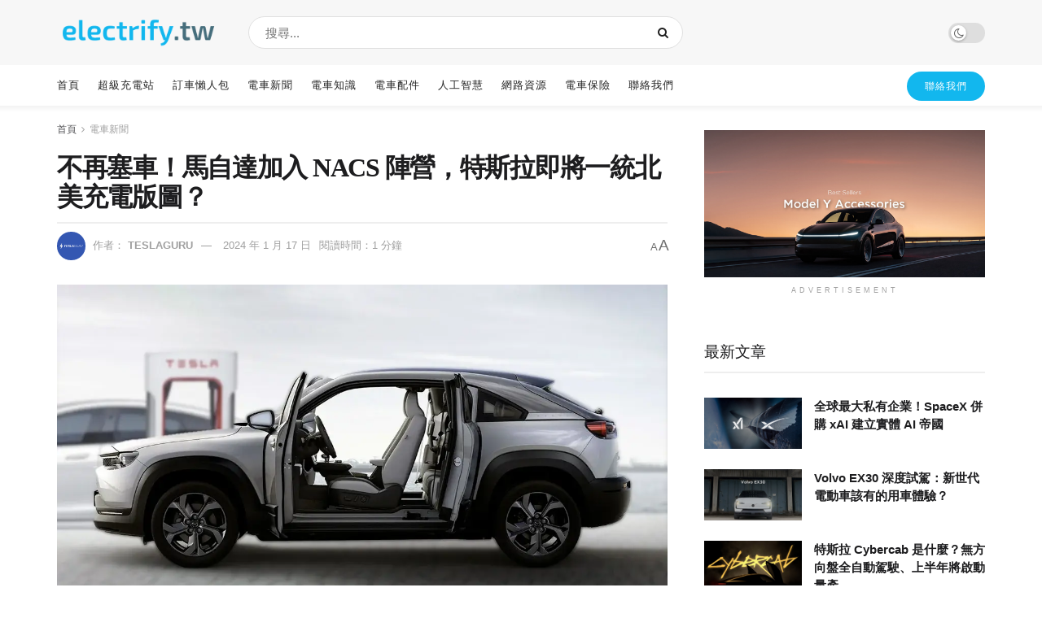

--- FILE ---
content_type: text/html; charset=UTF-8
request_url: https://electrify.tw/mazda-joins-tesla-nacs-network/
body_size: 26765
content:
<!doctype html>
<!--[if lt IE 7]> <html class="no-js lt-ie9 lt-ie8 lt-ie7" lang="zh-TW" prefix="og: https://ogp.me/ns#"> <![endif]-->
<!--[if IE 7]>    <html class="no-js lt-ie9 lt-ie8" lang="zh-TW" prefix="og: https://ogp.me/ns#"> <![endif]-->
<!--[if IE 8]>    <html class="no-js lt-ie9" lang="zh-TW" prefix="og: https://ogp.me/ns#"> <![endif]-->
<!--[if IE 9]>    <html class="no-js lt-ie10" lang="zh-TW" prefix="og: https://ogp.me/ns#"> <![endif]-->
<!--[if gt IE 8]><!--> <html class="no-js" lang="zh-TW" prefix="og: https://ogp.me/ns#"> <!--<![endif]-->
<head>
<meta http-equiv="Content-Type" content="text/html; charset=UTF-8" />
<meta name='viewport' content='width=device-width, initial-scale=1, user-scalable=yes' />
<link rel="profile" href="https://gmpg.org/xfn/11" />
<link rel="pingback" href="https://electrify.tw/xmlrpc.php" />
<script type="b61b6c7e78de8b54e9b34f75-text/javascript">
var jnews_ajax_url = '/?ajax-request=jnews'
</script>
<script type="b61b6c7e78de8b54e9b34f75-text/javascript">;window.jnews=window.jnews||{},window.jnews.library=window.jnews.library||{},window.jnews.library=function(){"use strict";var e=this;e.win=window,e.doc=document,e.noop=function(){},e.globalBody=e.doc.getElementsByTagName("body")[0],e.globalBody=e.globalBody?e.globalBody:e.doc,e.win.jnewsDataStorage=e.win.jnewsDataStorage||{_storage:new WeakMap,put:function(e,t,n){this._storage.has(e)||this._storage.set(e,new Map),this._storage.get(e).set(t,n)},get:function(e,t){return this._storage.get(e).get(t)},has:function(e,t){return this._storage.has(e)&&this._storage.get(e).has(t)},remove:function(e,t){var n=this._storage.get(e).delete(t);return 0===!this._storage.get(e).size&&this._storage.delete(e),n}},e.windowWidth=function(){return e.win.innerWidth||e.docEl.clientWidth||e.globalBody.clientWidth},e.windowHeight=function(){return e.win.innerHeight||e.docEl.clientHeight||e.globalBody.clientHeight},e.requestAnimationFrame=e.win.requestAnimationFrame||e.win.webkitRequestAnimationFrame||e.win.mozRequestAnimationFrame||e.win.msRequestAnimationFrame||window.oRequestAnimationFrame||function(e){return setTimeout(e,1e3/60)},e.cancelAnimationFrame=e.win.cancelAnimationFrame||e.win.webkitCancelAnimationFrame||e.win.webkitCancelRequestAnimationFrame||e.win.mozCancelAnimationFrame||e.win.msCancelRequestAnimationFrame||e.win.oCancelRequestAnimationFrame||function(e){clearTimeout(e)},e.classListSupport="classList"in document.createElement("_"),e.hasClass=e.classListSupport?function(e,t){return e.classList.contains(t)}:function(e,t){return e.className.indexOf(t)>=0},e.addClass=e.classListSupport?function(t,n){e.hasClass(t,n)||t.classList.add(n)}:function(t,n){e.hasClass(t,n)||(t.className+=" "+n)},e.removeClass=e.classListSupport?function(t,n){e.hasClass(t,n)&&t.classList.remove(n)}:function(t,n){e.hasClass(t,n)&&(t.className=t.className.replace(n,""))},e.objKeys=function(e){var t=[];for(var n in e)Object.prototype.hasOwnProperty.call(e,n)&&t.push(n);return t},e.isObjectSame=function(e,t){var n=!0;return JSON.stringify(e)!==JSON.stringify(t)&&(n=!1),n},e.extend=function(){for(var e,t,n,o=arguments[0]||{},i=1,a=arguments.length;i<a;i++)if(null!==(e=arguments[i]))for(t in e)o!==(n=e[t])&&void 0!==n&&(o[t]=n);return o},e.dataStorage=e.win.jnewsDataStorage,e.isVisible=function(e){return 0!==e.offsetWidth&&0!==e.offsetHeight||e.getBoundingClientRect().length},e.getHeight=function(e){return e.offsetHeight||e.clientHeight||e.getBoundingClientRect().height},e.getWidth=function(e){return e.offsetWidth||e.clientWidth||e.getBoundingClientRect().width},e.supportsPassive=!1;try{var t=Object.defineProperty({},"passive",{get:function(){e.supportsPassive=!0}});"createEvent"in e.doc?e.win.addEventListener("test",null,t):"fireEvent"in e.doc&&e.win.attachEvent("test",null)}catch(e){}e.passiveOption=!!e.supportsPassive&&{passive:!0},e.setStorage=function(e,t){e="jnews-"+e;var n={expired:Math.floor(((new Date).getTime()+432e5)/1e3)};t=Object.assign(n,t);localStorage.setItem(e,JSON.stringify(t))},e.getStorage=function(e){e="jnews-"+e;var t=localStorage.getItem(e);return null!==t&&0<t.length?JSON.parse(localStorage.getItem(e)):{}},e.expiredStorage=function(){var t,n="jnews-";for(var o in localStorage)o.indexOf(n)>-1&&"undefined"!==(t=e.getStorage(o.replace(n,""))).expired&&t.expired<Math.floor((new Date).getTime()/1e3)&&localStorage.removeItem(o)},e.addEvents=function(t,n,o){for(var i in n){var a=["touchstart","touchmove"].indexOf(i)>=0&&!o&&e.passiveOption;"createEvent"in e.doc?t.addEventListener(i,n[i],a):"fireEvent"in e.doc&&t.attachEvent("on"+i,n[i])}},e.removeEvents=function(t,n){for(var o in n)"createEvent"in e.doc?t.removeEventListener(o,n[o]):"fireEvent"in e.doc&&t.detachEvent("on"+o,n[o])},e.triggerEvents=function(t,n,o){var i;o=o||{detail:null};return"createEvent"in e.doc?(!(i=e.doc.createEvent("CustomEvent")||new CustomEvent(n)).initCustomEvent||i.initCustomEvent(n,!0,!1,o),void t.dispatchEvent(i)):"fireEvent"in e.doc?((i=e.doc.createEventObject()).eventType=n,void t.fireEvent("on"+i.eventType,i)):void 0},e.getParents=function(t,n){void 0===n&&(n=e.doc);for(var o=[],i=t.parentNode,a=!1;!a;)if(i){var r=i;r.querySelectorAll(n).length?a=!0:(o.push(r),i=r.parentNode)}else o=[],a=!0;return o},e.forEach=function(e,t,n){for(var o=0,i=e.length;o<i;o++)t.call(n,e[o],o)},e.getText=function(e){return e.innerText||e.textContent},e.setText=function(e,t){var n="object"==typeof t?t.innerText||t.textContent:t;e.innerText&&(e.innerText=n),e.textContent&&(e.textContent=n)},e.httpBuildQuery=function(t){return e.objKeys(t).reduce(function t(n){var o=arguments.length>1&&void 0!==arguments[1]?arguments[1]:null;return function(i,a){var r=n[a];a=encodeURIComponent(a);var s=o?"".concat(o,"[").concat(a,"]"):a;return null==r||"function"==typeof r?(i.push("".concat(s,"=")),i):["number","boolean","string"].includes(typeof r)?(i.push("".concat(s,"=").concat(encodeURIComponent(r))),i):(i.push(e.objKeys(r).reduce(t(r,s),[]).join("&")),i)}}(t),[]).join("&")},e.get=function(t,n,o,i){return o="function"==typeof o?o:e.noop,e.ajax("GET",t,n,o,i)},e.post=function(t,n,o,i){return o="function"==typeof o?o:e.noop,e.ajax("POST",t,n,o,i)},e.ajax=function(t,n,o,i,a){var r=new XMLHttpRequest,s=n,c=e.httpBuildQuery(o);if(t=-1!=["GET","POST"].indexOf(t)?t:"GET",r.open(t,s+("GET"==t?"?"+c:""),!0),"POST"==t&&r.setRequestHeader("Content-type","application/x-www-form-urlencoded"),r.setRequestHeader("X-Requested-With","XMLHttpRequest"),r.onreadystatechange=function(){4===r.readyState&&200<=r.status&&300>r.status&&"function"==typeof i&&i.call(void 0,r.response)},void 0!==a&&!a){return{xhr:r,send:function(){r.send("POST"==t?c:null)}}}return r.send("POST"==t?c:null),{xhr:r}},e.scrollTo=function(t,n,o){function i(e,t,n){this.start=this.position(),this.change=e-this.start,this.currentTime=0,this.increment=20,this.duration=void 0===n?500:n,this.callback=t,this.finish=!1,this.animateScroll()}return Math.easeInOutQuad=function(e,t,n,o){return(e/=o/2)<1?n/2*e*e+t:-n/2*(--e*(e-2)-1)+t},i.prototype.stop=function(){this.finish=!0},i.prototype.move=function(t){e.doc.documentElement.scrollTop=t,e.globalBody.parentNode.scrollTop=t,e.globalBody.scrollTop=t},i.prototype.position=function(){return e.doc.documentElement.scrollTop||e.globalBody.parentNode.scrollTop||e.globalBody.scrollTop},i.prototype.animateScroll=function(){this.currentTime+=this.increment;var t=Math.easeInOutQuad(this.currentTime,this.start,this.change,this.duration);this.move(t),this.currentTime<this.duration&&!this.finish?e.requestAnimationFrame.call(e.win,this.animateScroll.bind(this)):this.callback&&"function"==typeof this.callback&&this.callback()},new i(t,n,o)},e.unwrap=function(t){var n,o=t;e.forEach(t,(function(e,t){n?n+=e:n=e})),o.replaceWith(n)},e.performance={start:function(e){performance.mark(e+"Start")},stop:function(e){performance.mark(e+"End"),performance.measure(e,e+"Start",e+"End")}},e.fps=function(){var t=0,n=0,o=0;!function(){var i=t=0,a=0,r=0,s=document.getElementById("fpsTable"),c=function(t){void 0===document.getElementsByTagName("body")[0]?e.requestAnimationFrame.call(e.win,(function(){c(t)})):document.getElementsByTagName("body")[0].appendChild(t)};null===s&&((s=document.createElement("div")).style.position="fixed",s.style.top="120px",s.style.left="10px",s.style.width="100px",s.style.height="20px",s.style.border="1px solid black",s.style.fontSize="11px",s.style.zIndex="100000",s.style.backgroundColor="white",s.id="fpsTable",c(s));var l=function(){o++,n=Date.now(),(a=(o/(r=(n-t)/1e3)).toPrecision(2))!=i&&(i=a,s.innerHTML=i+"fps"),1<r&&(t=n,o=0),e.requestAnimationFrame.call(e.win,l)};l()}()},e.instr=function(e,t){for(var n=0;n<t.length;n++)if(-1!==e.toLowerCase().indexOf(t[n].toLowerCase()))return!0},e.winLoad=function(t,n){function o(o){if("complete"===e.doc.readyState||"interactive"===e.doc.readyState)return!o||n?setTimeout(t,n||1):t(o),1}o()||e.addEvents(e.win,{load:o})},e.docReady=function(t,n){function o(o){if("complete"===e.doc.readyState||"interactive"===e.doc.readyState)return!o||n?setTimeout(t,n||1):t(o),1}o()||e.addEvents(e.doc,{DOMContentLoaded:o})},e.fireOnce=function(){e.docReady((function(){e.assets=e.assets||[],e.assets.length&&(e.boot(),e.load_assets())}),50)},e.boot=function(){e.length&&e.doc.querySelectorAll("style[media]").forEach((function(e){"not all"==e.getAttribute("media")&&e.removeAttribute("media")}))},e.create_js=function(t,n){var o=e.doc.createElement("script");switch(o.setAttribute("src",t),n){case"defer":o.setAttribute("defer",!0);break;case"async":o.setAttribute("async",!0);break;case"deferasync":o.setAttribute("defer",!0),o.setAttribute("async",!0)}e.globalBody.appendChild(o)},e.load_assets=function(){"object"==typeof e.assets&&e.forEach(e.assets.slice(0),(function(t,n){var o="";t.defer&&(o+="defer"),t.async&&(o+="async"),e.create_js(t.url,o);var i=e.assets.indexOf(t);i>-1&&e.assets.splice(i,1)})),e.assets=jnewsoption.au_scripts=window.jnewsads=[]},e.setCookie=function(e,t,n){var o="";if(n){var i=new Date;i.setTime(i.getTime()+24*n*60*60*1e3),o="; expires="+i.toUTCString()}document.cookie=e+"="+(t||"")+o+"; path=/"},e.getCookie=function(e){for(var t=e+"=",n=document.cookie.split(";"),o=0;o<n.length;o++){for(var i=n[o];" "==i.charAt(0);)i=i.substring(1,i.length);if(0==i.indexOf(t))return i.substring(t.length,i.length)}return null},e.eraseCookie=function(e){document.cookie=e+"=; Path=/; Expires=Thu, 01 Jan 1970 00:00:01 GMT;"},e.docReady((function(){e.globalBody=e.globalBody==e.doc?e.doc.getElementsByTagName("body")[0]:e.globalBody,e.globalBody=e.globalBody?e.globalBody:e.doc})),e.winLoad((function(){e.winLoad((function(){var t=!1;if(void 0!==window.jnewsadmin)if(void 0!==window.file_version_checker){var n=e.objKeys(window.file_version_checker);n.length?n.forEach((function(e){t||"10.0.4"===window.file_version_checker[e]||(t=!0)})):t=!0}else t=!0;t&&(window.jnewsHelper.getMessage(),window.jnewsHelper.getNotice())}),2500)}))},window.jnews.library=new window.jnews.library;</script>
<!-- Search Engine Optimization by Rank Math - https://rankmath.com/ -->
<title>不再塞車！馬自達加入 NACS 陣營，特斯拉即將一統北美充電版圖？ - electrify.tw</title>
<meta name="description" content="Mazda 宣布，將從 2025 年起在北美市場推出的新電動車型都將採用特斯拉開源的 NACS（北美充電標準）。這使得 Mazda 電動車未來將能使用特斯拉超級充電網絡，展現其對電動車市場進一步承諾的決策。"/>
<meta name="robots" content="follow, index, max-snippet:-1, max-video-preview:-1, max-image-preview:large"/>
<link rel="canonical" href="https://electrify.tw/mazda-joins-tesla-nacs-network/" />
<meta property="og:locale" content="zh_TW" />
<meta property="og:type" content="article" />
<meta property="og:title" content="不再塞車！馬自達加入 NACS 陣營，特斯拉即將一統北美充電版圖？ - electrify.tw" />
<meta property="og:description" content="Mazda 宣布，將從 2025 年起在北美市場推出的新電動車型都將採用特斯拉開源的 NACS（北美充電標準）。這使得 Mazda 電動車未來將能使用特斯拉超級充電網絡，展現其對電動車市場進一步承諾的決策。" />
<meta property="og:url" content="https://electrify.tw/mazda-joins-tesla-nacs-network/" />
<meta property="og:site_name" content="electrify.tw" />
<meta property="article:tag" content="NACS" />
<meta property="article:tag" content="特斯拉充電" />
<meta property="article:tag" content="超級充電站" />
<meta property="article:section" content="電車新聞" />
<meta property="og:image" content="https://electrify.tw/wp-content/uploads/2024/01/mazda-joins-tesla-nacs-network-og-jpg.webp" />
<meta property="og:image:secure_url" content="https://electrify.tw/wp-content/uploads/2024/01/mazda-joins-tesla-nacs-network-og-jpg.webp" />
<meta property="og:image:width" content="1200" />
<meta property="og:image:height" content="630" />
<meta property="og:image:alt" content="NACS" />
<meta property="og:image:type" content="image/webp" />
<meta property="article:published_time" content="2024-01-17T11:18:26+08:00" />
<meta name="twitter:card" content="summary_large_image" />
<meta name="twitter:title" content="不再塞車！馬自達加入 NACS 陣營，特斯拉即將一統北美充電版圖？ - electrify.tw" />
<meta name="twitter:description" content="Mazda 宣布，將從 2025 年起在北美市場推出的新電動車型都將採用特斯拉開源的 NACS（北美充電標準）。這使得 Mazda 電動車未來將能使用特斯拉超級充電網絡，展現其對電動車市場進一步承諾的決策。" />
<meta name="twitter:image" content="https://electrify.tw/wp-content/uploads/2024/01/mazda-joins-tesla-nacs-network-og-jpg.webp" />
<meta name="twitter:label1" content="Written by" />
<meta name="twitter:data1" content="TESLAGURU" />
<meta name="twitter:label2" content="Time to read" />
<meta name="twitter:data2" content="Less than a minute" />
<script type="application/ld+json" class="rank-math-schema">{"@context":"https://schema.org","@graph":[{"@type":["NewsMediaOrganization","Organization"],"@id":"https://electrify.tw/#organization","name":"electrify.tw","url":"https://electrify.tw","logo":{"@type":"ImageObject","@id":"https://electrify.tw/#logo","url":"https://electrify.tw/wp-content/uploads/2023/02/electrify-favicon.png","contentUrl":"https://electrify.tw/wp-content/uploads/2023/02/electrify-favicon.png","caption":"electrify.tw","inLanguage":"zh-TW","width":"128","height":"128"}},{"@type":"WebSite","@id":"https://electrify.tw/#website","url":"https://electrify.tw","name":"electrify.tw","publisher":{"@id":"https://electrify.tw/#organization"},"inLanguage":"zh-TW"},{"@type":"ImageObject","@id":"https://electrify.tw/wp-content/uploads/2024/01/mazda-joins-tesla-nacs-network-og-jpg.webp","url":"https://electrify.tw/wp-content/uploads/2024/01/mazda-joins-tesla-nacs-network-og-jpg.webp","width":"1200","height":"630","inLanguage":"zh-TW"},{"@type":"WebPage","@id":"https://electrify.tw/mazda-joins-tesla-nacs-network/#webpage","url":"https://electrify.tw/mazda-joins-tesla-nacs-network/","name":"\u4e0d\u518d\u585e\u8eca\uff01\u99ac\u81ea\u9054\u52a0\u5165 NACS \u9663\u71df\uff0c\u7279\u65af\u62c9\u5373\u5c07\u4e00\u7d71\u5317\u7f8e\u5145\u96fb\u7248\u5716\uff1f - electrify.tw","datePublished":"2024-01-17T11:18:26+08:00","dateModified":"2024-01-17T11:18:26+08:00","isPartOf":{"@id":"https://electrify.tw/#website"},"primaryImageOfPage":{"@id":"https://electrify.tw/wp-content/uploads/2024/01/mazda-joins-tesla-nacs-network-og-jpg.webp"},"inLanguage":"zh-TW"},{"@type":"Person","@id":"https://electrify.tw/author/teslaguru/","name":"TESLAGURU","url":"https://electrify.tw/author/teslaguru/","image":{"@type":"ImageObject","@id":"https://secure.gravatar.com/avatar/fc1ac3885542e15af9a1e62f04fa3b8c057f3607d823c5412bf1a805f27751db?s=96&amp;d=mm&amp;r=g","url":"https://secure.gravatar.com/avatar/fc1ac3885542e15af9a1e62f04fa3b8c057f3607d823c5412bf1a805f27751db?s=96&amp;d=mm&amp;r=g","caption":"TESLAGURU","inLanguage":"zh-TW"},"worksFor":{"@id":"https://electrify.tw/#organization"}},{"@type":"NewsArticle","headline":"\u4e0d\u518d\u585e\u8eca\uff01\u99ac\u81ea\u9054\u52a0\u5165 NACS \u9663\u71df\uff0c\u7279\u65af\u62c9\u5373\u5c07\u4e00\u7d71\u5317\u7f8e\u5145\u96fb\u7248\u5716\uff1f - electrify.tw","keywords":"NACS","datePublished":"2024-01-17T11:18:26+08:00","dateModified":"2024-01-17T11:18:26+08:00","articleSection":"\u96fb\u8eca\u65b0\u805e","author":{"@id":"https://electrify.tw/author/teslaguru/","name":"TESLAGURU"},"publisher":{"@id":"https://electrify.tw/#organization"},"description":"Mazda \u5ba3\u5e03\uff0c\u5c07\u5f9e 2025 \u5e74\u8d77\u5728\u5317\u7f8e\u5e02\u5834\u63a8\u51fa\u7684\u65b0\u96fb\u52d5\u8eca\u578b\u90fd\u5c07\u63a1\u7528\u7279\u65af\u62c9\u958b\u6e90\u7684 NACS\uff08\u5317\u7f8e\u5145\u96fb\u6a19\u6e96\uff09\u3002\u9019\u4f7f\u5f97 Mazda \u96fb\u52d5\u8eca\u672a\u4f86\u5c07\u80fd\u4f7f\u7528\u7279\u65af\u62c9\u8d85\u7d1a\u5145\u96fb\u7db2\u7d61\uff0c\u5c55\u73fe\u5176\u5c0d\u96fb\u52d5\u8eca\u5e02\u5834\u9032\u4e00\u6b65\u627f\u8afe\u7684\u6c7a\u7b56\u3002","name":"\u4e0d\u518d\u585e\u8eca\uff01\u99ac\u81ea\u9054\u52a0\u5165 NACS \u9663\u71df\uff0c\u7279\u65af\u62c9\u5373\u5c07\u4e00\u7d71\u5317\u7f8e\u5145\u96fb\u7248\u5716\uff1f - electrify.tw","@id":"https://electrify.tw/mazda-joins-tesla-nacs-network/#richSnippet","isPartOf":{"@id":"https://electrify.tw/mazda-joins-tesla-nacs-network/#webpage"},"image":{"@id":"https://electrify.tw/wp-content/uploads/2024/01/mazda-joins-tesla-nacs-network-og-jpg.webp"},"inLanguage":"zh-TW","mainEntityOfPage":{"@id":"https://electrify.tw/mazda-joins-tesla-nacs-network/#webpage"}}]}</script>
<!-- /Rank Math WordPress SEO plugin -->
<link rel='dns-prefetch' href='//www.googletagmanager.com' />
<link rel="alternate" type="application/rss+xml" title="訂閱《electrify.tw》&raquo; 資訊提供" href="https://electrify.tw/feed/" />
<link rel="alternate" title="oEmbed (JSON)" type="application/json+oembed" href="https://electrify.tw/wp-json/oembed/1.0/embed?url=https%3A%2F%2Felectrify.tw%2Fmazda-joins-tesla-nacs-network%2F" />
<link rel="alternate" title="oEmbed (XML)" type="text/xml+oembed" href="https://electrify.tw/wp-json/oembed/1.0/embed?url=https%3A%2F%2Felectrify.tw%2Fmazda-joins-tesla-nacs-network%2F&#038;format=xml" />
<style id='wp-img-auto-sizes-contain-inline-css' type='text/css'>
img:is([sizes=auto i],[sizes^="auto," i]){contain-intrinsic-size:3000px 1500px}
/*# sourceURL=wp-img-auto-sizes-contain-inline-css */
</style>
<!-- <link rel='stylesheet' id='wp-block-library-css' href='https://electrify.tw/wp-includes/css/dist/block-library/style.min.css?ver=6.9' type='text/css' media='all' /> -->
<link rel="stylesheet" type="text/css" href="//electrify.tw/wp-content/cache/wpfc-minified/1f74q88h/oeql.css" media="all"/>
<style id='classic-theme-styles-inline-css' type='text/css'>
/*! This file is auto-generated */
.wp-block-button__link{color:#fff;background-color:#32373c;border-radius:9999px;box-shadow:none;text-decoration:none;padding:calc(.667em + 2px) calc(1.333em + 2px);font-size:1.125em}.wp-block-file__button{background:#32373c;color:#fff;text-decoration:none}
/*# sourceURL=/wp-includes/css/classic-themes.min.css */
</style>
<!-- <link rel='stylesheet' id='jnews-faq-css' href='https://electrify.tw/wp-content/plugins/jnews-essential/assets/css/faq.css?ver=12.0.3' type='text/css' media='all' /> -->
<link rel="stylesheet" type="text/css" href="//electrify.tw/wp-content/cache/wpfc-minified/87uhxlzx/oeql.css" media="all"/>
<style id='global-styles-inline-css' type='text/css'>
:root{--wp--preset--aspect-ratio--square: 1;--wp--preset--aspect-ratio--4-3: 4/3;--wp--preset--aspect-ratio--3-4: 3/4;--wp--preset--aspect-ratio--3-2: 3/2;--wp--preset--aspect-ratio--2-3: 2/3;--wp--preset--aspect-ratio--16-9: 16/9;--wp--preset--aspect-ratio--9-16: 9/16;--wp--preset--color--black: #000000;--wp--preset--color--cyan-bluish-gray: #abb8c3;--wp--preset--color--white: #ffffff;--wp--preset--color--pale-pink: #f78da7;--wp--preset--color--vivid-red: #cf2e2e;--wp--preset--color--luminous-vivid-orange: #ff6900;--wp--preset--color--luminous-vivid-amber: #fcb900;--wp--preset--color--light-green-cyan: #7bdcb5;--wp--preset--color--vivid-green-cyan: #00d084;--wp--preset--color--pale-cyan-blue: #8ed1fc;--wp--preset--color--vivid-cyan-blue: #0693e3;--wp--preset--color--vivid-purple: #9b51e0;--wp--preset--gradient--vivid-cyan-blue-to-vivid-purple: linear-gradient(135deg,rgb(6,147,227) 0%,rgb(155,81,224) 100%);--wp--preset--gradient--light-green-cyan-to-vivid-green-cyan: linear-gradient(135deg,rgb(122,220,180) 0%,rgb(0,208,130) 100%);--wp--preset--gradient--luminous-vivid-amber-to-luminous-vivid-orange: linear-gradient(135deg,rgb(252,185,0) 0%,rgb(255,105,0) 100%);--wp--preset--gradient--luminous-vivid-orange-to-vivid-red: linear-gradient(135deg,rgb(255,105,0) 0%,rgb(207,46,46) 100%);--wp--preset--gradient--very-light-gray-to-cyan-bluish-gray: linear-gradient(135deg,rgb(238,238,238) 0%,rgb(169,184,195) 100%);--wp--preset--gradient--cool-to-warm-spectrum: linear-gradient(135deg,rgb(74,234,220) 0%,rgb(151,120,209) 20%,rgb(207,42,186) 40%,rgb(238,44,130) 60%,rgb(251,105,98) 80%,rgb(254,248,76) 100%);--wp--preset--gradient--blush-light-purple: linear-gradient(135deg,rgb(255,206,236) 0%,rgb(152,150,240) 100%);--wp--preset--gradient--blush-bordeaux: linear-gradient(135deg,rgb(254,205,165) 0%,rgb(254,45,45) 50%,rgb(107,0,62) 100%);--wp--preset--gradient--luminous-dusk: linear-gradient(135deg,rgb(255,203,112) 0%,rgb(199,81,192) 50%,rgb(65,88,208) 100%);--wp--preset--gradient--pale-ocean: linear-gradient(135deg,rgb(255,245,203) 0%,rgb(182,227,212) 50%,rgb(51,167,181) 100%);--wp--preset--gradient--electric-grass: linear-gradient(135deg,rgb(202,248,128) 0%,rgb(113,206,126) 100%);--wp--preset--gradient--midnight: linear-gradient(135deg,rgb(2,3,129) 0%,rgb(40,116,252) 100%);--wp--preset--font-size--small: 13px;--wp--preset--font-size--medium: 20px;--wp--preset--font-size--large: 36px;--wp--preset--font-size--x-large: 42px;--wp--preset--spacing--20: 0.44rem;--wp--preset--spacing--30: 0.67rem;--wp--preset--spacing--40: 1rem;--wp--preset--spacing--50: 1.5rem;--wp--preset--spacing--60: 2.25rem;--wp--preset--spacing--70: 3.38rem;--wp--preset--spacing--80: 5.06rem;--wp--preset--shadow--natural: 6px 6px 9px rgba(0, 0, 0, 0.2);--wp--preset--shadow--deep: 12px 12px 50px rgba(0, 0, 0, 0.4);--wp--preset--shadow--sharp: 6px 6px 0px rgba(0, 0, 0, 0.2);--wp--preset--shadow--outlined: 6px 6px 0px -3px rgb(255, 255, 255), 6px 6px rgb(0, 0, 0);--wp--preset--shadow--crisp: 6px 6px 0px rgb(0, 0, 0);}:where(.is-layout-flex){gap: 0.5em;}:where(.is-layout-grid){gap: 0.5em;}body .is-layout-flex{display: flex;}.is-layout-flex{flex-wrap: wrap;align-items: center;}.is-layout-flex > :is(*, div){margin: 0;}body .is-layout-grid{display: grid;}.is-layout-grid > :is(*, div){margin: 0;}:where(.wp-block-columns.is-layout-flex){gap: 2em;}:where(.wp-block-columns.is-layout-grid){gap: 2em;}:where(.wp-block-post-template.is-layout-flex){gap: 1.25em;}:where(.wp-block-post-template.is-layout-grid){gap: 1.25em;}.has-black-color{color: var(--wp--preset--color--black) !important;}.has-cyan-bluish-gray-color{color: var(--wp--preset--color--cyan-bluish-gray) !important;}.has-white-color{color: var(--wp--preset--color--white) !important;}.has-pale-pink-color{color: var(--wp--preset--color--pale-pink) !important;}.has-vivid-red-color{color: var(--wp--preset--color--vivid-red) !important;}.has-luminous-vivid-orange-color{color: var(--wp--preset--color--luminous-vivid-orange) !important;}.has-luminous-vivid-amber-color{color: var(--wp--preset--color--luminous-vivid-amber) !important;}.has-light-green-cyan-color{color: var(--wp--preset--color--light-green-cyan) !important;}.has-vivid-green-cyan-color{color: var(--wp--preset--color--vivid-green-cyan) !important;}.has-pale-cyan-blue-color{color: var(--wp--preset--color--pale-cyan-blue) !important;}.has-vivid-cyan-blue-color{color: var(--wp--preset--color--vivid-cyan-blue) !important;}.has-vivid-purple-color{color: var(--wp--preset--color--vivid-purple) !important;}.has-black-background-color{background-color: var(--wp--preset--color--black) !important;}.has-cyan-bluish-gray-background-color{background-color: var(--wp--preset--color--cyan-bluish-gray) !important;}.has-white-background-color{background-color: var(--wp--preset--color--white) !important;}.has-pale-pink-background-color{background-color: var(--wp--preset--color--pale-pink) !important;}.has-vivid-red-background-color{background-color: var(--wp--preset--color--vivid-red) !important;}.has-luminous-vivid-orange-background-color{background-color: var(--wp--preset--color--luminous-vivid-orange) !important;}.has-luminous-vivid-amber-background-color{background-color: var(--wp--preset--color--luminous-vivid-amber) !important;}.has-light-green-cyan-background-color{background-color: var(--wp--preset--color--light-green-cyan) !important;}.has-vivid-green-cyan-background-color{background-color: var(--wp--preset--color--vivid-green-cyan) !important;}.has-pale-cyan-blue-background-color{background-color: var(--wp--preset--color--pale-cyan-blue) !important;}.has-vivid-cyan-blue-background-color{background-color: var(--wp--preset--color--vivid-cyan-blue) !important;}.has-vivid-purple-background-color{background-color: var(--wp--preset--color--vivid-purple) !important;}.has-black-border-color{border-color: var(--wp--preset--color--black) !important;}.has-cyan-bluish-gray-border-color{border-color: var(--wp--preset--color--cyan-bluish-gray) !important;}.has-white-border-color{border-color: var(--wp--preset--color--white) !important;}.has-pale-pink-border-color{border-color: var(--wp--preset--color--pale-pink) !important;}.has-vivid-red-border-color{border-color: var(--wp--preset--color--vivid-red) !important;}.has-luminous-vivid-orange-border-color{border-color: var(--wp--preset--color--luminous-vivid-orange) !important;}.has-luminous-vivid-amber-border-color{border-color: var(--wp--preset--color--luminous-vivid-amber) !important;}.has-light-green-cyan-border-color{border-color: var(--wp--preset--color--light-green-cyan) !important;}.has-vivid-green-cyan-border-color{border-color: var(--wp--preset--color--vivid-green-cyan) !important;}.has-pale-cyan-blue-border-color{border-color: var(--wp--preset--color--pale-cyan-blue) !important;}.has-vivid-cyan-blue-border-color{border-color: var(--wp--preset--color--vivid-cyan-blue) !important;}.has-vivid-purple-border-color{border-color: var(--wp--preset--color--vivid-purple) !important;}.has-vivid-cyan-blue-to-vivid-purple-gradient-background{background: var(--wp--preset--gradient--vivid-cyan-blue-to-vivid-purple) !important;}.has-light-green-cyan-to-vivid-green-cyan-gradient-background{background: var(--wp--preset--gradient--light-green-cyan-to-vivid-green-cyan) !important;}.has-luminous-vivid-amber-to-luminous-vivid-orange-gradient-background{background: var(--wp--preset--gradient--luminous-vivid-amber-to-luminous-vivid-orange) !important;}.has-luminous-vivid-orange-to-vivid-red-gradient-background{background: var(--wp--preset--gradient--luminous-vivid-orange-to-vivid-red) !important;}.has-very-light-gray-to-cyan-bluish-gray-gradient-background{background: var(--wp--preset--gradient--very-light-gray-to-cyan-bluish-gray) !important;}.has-cool-to-warm-spectrum-gradient-background{background: var(--wp--preset--gradient--cool-to-warm-spectrum) !important;}.has-blush-light-purple-gradient-background{background: var(--wp--preset--gradient--blush-light-purple) !important;}.has-blush-bordeaux-gradient-background{background: var(--wp--preset--gradient--blush-bordeaux) !important;}.has-luminous-dusk-gradient-background{background: var(--wp--preset--gradient--luminous-dusk) !important;}.has-pale-ocean-gradient-background{background: var(--wp--preset--gradient--pale-ocean) !important;}.has-electric-grass-gradient-background{background: var(--wp--preset--gradient--electric-grass) !important;}.has-midnight-gradient-background{background: var(--wp--preset--gradient--midnight) !important;}.has-small-font-size{font-size: var(--wp--preset--font-size--small) !important;}.has-medium-font-size{font-size: var(--wp--preset--font-size--medium) !important;}.has-large-font-size{font-size: var(--wp--preset--font-size--large) !important;}.has-x-large-font-size{font-size: var(--wp--preset--font-size--x-large) !important;}
:where(.wp-block-post-template.is-layout-flex){gap: 1.25em;}:where(.wp-block-post-template.is-layout-grid){gap: 1.25em;}
:where(.wp-block-term-template.is-layout-flex){gap: 1.25em;}:where(.wp-block-term-template.is-layout-grid){gap: 1.25em;}
:where(.wp-block-columns.is-layout-flex){gap: 2em;}:where(.wp-block-columns.is-layout-grid){gap: 2em;}
:root :where(.wp-block-pullquote){font-size: 1.5em;line-height: 1.6;}
/*# sourceURL=global-styles-inline-css */
</style>
<!-- <link rel='stylesheet' id='jnews-parent-style-css' href='https://electrify.tw/wp-content/themes/jnews/style.css?ver=6.9' type='text/css' media='all' /> -->
<!-- <link rel='stylesheet' id='elementor-frontend-css' href='https://electrify.tw/wp-content/plugins/elementor/assets/css/frontend.min.css?ver=3.35.0' type='text/css' media='all' /> -->
<!-- <link rel='stylesheet' id='taxopress-frontend-css-css' href='https://electrify.tw/wp-content/plugins/simple-tags/assets/frontend/css/frontend.css?ver=3.44.0' type='text/css' media='all' /> -->
<!-- <link rel='stylesheet' id='font-awesome-css' href='https://electrify.tw/wp-content/plugins/elementor/assets/lib/font-awesome/css/font-awesome.min.css?ver=4.7.0' type='text/css' media='all' /> -->
<!-- <link rel='stylesheet' id='jnews-frontend-css' href='https://electrify.tw/wp-content/themes/jnews/assets/dist/frontend.min.css?ver=1.0.0' type='text/css' media='all' /> -->
<!-- <link rel='stylesheet' id='jnews-elementor-css' href='https://electrify.tw/wp-content/themes/jnews/assets/css/elementor-frontend.css?ver=1.0.0' type='text/css' media='all' /> -->
<!-- <link rel='stylesheet' id='jnews-style-css' href='https://electrify.tw/wp-content/themes/jnews-child/style.css?ver=1.0.0' type='text/css' media='all' /> -->
<!-- <link rel='stylesheet' id='jnews-darkmode-css' href='https://electrify.tw/wp-content/themes/jnews/assets/css/darkmode.css?ver=1.0.0' type='text/css' media='all' /> -->
<!-- <link rel='stylesheet' id='jnews-scheme-css' href='https://electrify.tw/wp-content/uploads/jnews/scheme.css?ver=1769753579' type='text/css' media='all' /> -->
<link rel="stylesheet" type="text/css" href="//electrify.tw/wp-content/cache/wpfc-minified/12bc1yz8/oeql.css" media="all"/>
<script src='//electrify.tw/wp-content/cache/wpfc-minified/7wmzy5ur/oeql.js' type="b61b6c7e78de8b54e9b34f75-text/javascript"></script>
<!-- <script type="text/javascript" src="https://electrify.tw/wp-includes/js/jquery/jquery.min.js?ver=3.7.1" id="jquery-core-js"></script> -->
<!-- <script type="text/javascript" src="https://electrify.tw/wp-includes/js/jquery/jquery-migrate.min.js?ver=3.4.1" id="jquery-migrate-js"></script> -->
<!-- <script type="text/javascript" src="https://electrify.tw/wp-content/plugins/simple-tags/assets/frontend/js/frontend.js?ver=3.44.0" id="taxopress-frontend-js-js"></script> -->
<!-- Google tag (gtag.js) snippet added by Site Kit -->
<!-- Google Analytics snippet added by Site Kit -->
<script type="b61b6c7e78de8b54e9b34f75-text/javascript" src="https://www.googletagmanager.com/gtag/js?id=GT-T53R25Q" id="google_gtagjs-js" async></script>
<script type="b61b6c7e78de8b54e9b34f75-text/javascript" id="google_gtagjs-js-after">
/* <![CDATA[ */
window.dataLayer = window.dataLayer || [];function gtag(){dataLayer.push(arguments);}
gtag("set","linker",{"domains":["electrify.tw"]});
gtag("js", new Date());
gtag("set", "developer_id.dZTNiMT", true);
gtag("config", "GT-T53R25Q", {"googlesitekit_post_type":"post"});
//# sourceURL=google_gtagjs-js-after
/* ]]> */
</script>
<link rel="https://api.w.org/" href="https://electrify.tw/wp-json/" /><link rel="alternate" title="JSON" type="application/json" href="https://electrify.tw/wp-json/wp/v2/posts/5881" /><link rel="EditURI" type="application/rsd+xml" title="RSD" href="https://electrify.tw/xmlrpc.php?rsd" />
<meta name="generator" content="WordPress 6.9" />
<link rel='shortlink' href='https://electrify.tw/?p=5881' />
<meta name="generator" content="Site Kit by Google 1.171.0" /><meta name="generator" content="Elementor 3.35.0; features: additional_custom_breakpoints; settings: css_print_method-external, google_font-enabled, font_display-swap">
<style>
.e-con.e-parent:nth-of-type(n+4):not(.e-lazyloaded):not(.e-no-lazyload),
.e-con.e-parent:nth-of-type(n+4):not(.e-lazyloaded):not(.e-no-lazyload) * {
background-image: none !important;
}
@media screen and (max-height: 1024px) {
.e-con.e-parent:nth-of-type(n+3):not(.e-lazyloaded):not(.e-no-lazyload),
.e-con.e-parent:nth-of-type(n+3):not(.e-lazyloaded):not(.e-no-lazyload) * {
background-image: none !important;
}
}
@media screen and (max-height: 640px) {
.e-con.e-parent:nth-of-type(n+2):not(.e-lazyloaded):not(.e-no-lazyload),
.e-con.e-parent:nth-of-type(n+2):not(.e-lazyloaded):not(.e-no-lazyload) * {
background-image: none !important;
}
}
</style>
<noscript><style>.lazyload[data-src]{display:none !important;}</style></noscript><style>.lazyload{background-image:none !important;}.lazyload:before{background-image:none !important;}</style><script type='application/ld+json'>{"@context":"http:\/\/schema.org","@type":"Organization","@id":"https:\/\/electrify.tw\/#organization","url":"https:\/\/electrify.tw\/","name":"electrify.tw","logo":{"@type":"ImageObject","url":"https:\/\/electrify.tw\/wp-content\/uploads\/2023\/02\/electrify-og-image.jpg"},"sameAs":[]}</script>
<script type='application/ld+json'>{"@context":"http:\/\/schema.org","@type":"WebSite","@id":"https:\/\/electrify.tw\/#website","url":"https:\/\/electrify.tw\/","name":"electrify.tw","potentialAction":{"@type":"SearchAction","target":"https:\/\/electrify.tw\/?s={search_term_string}","query-input":"required name=search_term_string"}}</script>
<link rel="icon" href="https://electrify.tw/wp-content/uploads/2023/02/electrify-favicon.png" sizes="32x32" />
<link rel="icon" href="https://electrify.tw/wp-content/uploads/2023/02/electrify-favicon.png" sizes="192x192" />
<link rel="apple-touch-icon" href="https://electrify.tw/wp-content/uploads/2023/02/electrify-favicon.png" />
<meta name="msapplication-TileImage" content="https://electrify.tw/wp-content/uploads/2023/02/electrify-favicon.png" />
<script type="b61b6c7e78de8b54e9b34f75-text/javascript">
(function(c,l,a,r,i,t,y){
c[a]=c[a]||function(){(c[a].q=c[a].q||[]).push(arguments)};
t=l.createElement(r);t.async=1;t.src="https://www.clarity.ms/tag/"+i;
y=l.getElementsByTagName(r)[0];y.parentNode.insertBefore(t,y);
})(window, document, "clarity", "script", "qrp91gzqh0");
(self.SWG_BASIC = self.SWG_BASIC || []).push( basicSubscriptions => {
basicSubscriptions.init({
type: "NewsArticle",
isPartOfType: ["Product"],
isPartOfProductId: "CAowhcfKCw:openaccess",
clientOptions: { theme: "light", lang: "zh-TW" },
});
});
</script><style id="jeg_dynamic_css" type="text/css" data-type="jeg_custom-css">body { --j-body-color : #515154; --j-accent-color : #12b7ee; --j-alt-color : #3557b1; --j-heading-color : #1d1d1f; --j-entry-color : #1d1d1f; --j-entry-link-color : #3557b1; } body,.jeg_newsfeed_list .tns-outer .tns-controls button,.jeg_filter_button,.owl-carousel .owl-nav div,.jeg_readmore,.jeg_hero_style_7 .jeg_post_meta a,.widget_calendar thead th,.widget_calendar tfoot a,.jeg_socialcounter a,.entry-header .jeg_meta_like a,.entry-header .jeg_meta_comment a,.entry-header .jeg_meta_donation a,.entry-header .jeg_meta_bookmark a,.entry-content tbody tr:hover,.entry-content th,.jeg_splitpost_nav li:hover a,#breadcrumbs a,.jeg_author_socials a:hover,.jeg_footer_content a,.jeg_footer_bottom a,.jeg_cartcontent,.woocommerce .woocommerce-breadcrumb a { color : #515154; } a, .jeg_menu_style_5>li>a:hover, .jeg_menu_style_5>li.sfHover>a, .jeg_menu_style_5>li.current-menu-item>a, .jeg_menu_style_5>li.current-menu-ancestor>a, .jeg_navbar .jeg_menu:not(.jeg_main_menu)>li>a:hover, .jeg_midbar .jeg_menu:not(.jeg_main_menu)>li>a:hover, .jeg_side_tabs li.active, .jeg_block_heading_5 strong, .jeg_block_heading_6 strong, .jeg_block_heading_7 strong, .jeg_block_heading_8 strong, .jeg_subcat_list li a:hover, .jeg_subcat_list li button:hover, .jeg_pl_lg_7 .jeg_thumb .jeg_post_category a, .jeg_pl_xs_2:before, .jeg_pl_xs_4 .jeg_postblock_content:before, .jeg_postblock .jeg_post_title a:hover, .jeg_hero_style_6 .jeg_post_title a:hover, .jeg_sidefeed .jeg_pl_xs_3 .jeg_post_title a:hover, .widget_jnews_popular .jeg_post_title a:hover, .jeg_meta_author a, .widget_archive li a:hover, .widget_pages li a:hover, .widget_meta li a:hover, .widget_recent_entries li a:hover, .widget_rss li a:hover, .widget_rss cite, .widget_categories li a:hover, .widget_categories li.current-cat>a, #breadcrumbs a:hover, .jeg_share_count .counts, .commentlist .bypostauthor>.comment-body>.comment-author>.fn, span.required, .jeg_review_title, .bestprice .price, .authorlink a:hover, .jeg_vertical_playlist .jeg_video_playlist_play_icon, .jeg_vertical_playlist .jeg_video_playlist_item.active .jeg_video_playlist_thumbnail:before, .jeg_horizontal_playlist .jeg_video_playlist_play, .woocommerce li.product .pricegroup .button, .widget_display_forums li a:hover, .widget_display_topics li:before, .widget_display_replies li:before, .widget_display_views li:before, .bbp-breadcrumb a:hover, .jeg_mobile_menu li.sfHover>a, .jeg_mobile_menu li a:hover, .split-template-6 .pagenum, .jeg_mobile_menu_style_5>li>a:hover, .jeg_mobile_menu_style_5>li.sfHover>a, .jeg_mobile_menu_style_5>li.current-menu-item>a, .jeg_mobile_menu_style_5>li.current-menu-ancestor>a, .jeg_mobile_menu.jeg_menu_dropdown li.open > div > a ,.jeg_menu_dropdown.language-swicher .sub-menu li a:hover { color : #12b7ee; } .jeg_menu_style_1>li>a:before, .jeg_menu_style_2>li>a:before, .jeg_menu_style_3>li>a:before, .jeg_side_toggle, .jeg_slide_caption .jeg_post_category a, .jeg_slider_type_1_wrapper .tns-controls button.tns-next, .jeg_block_heading_1 .jeg_block_title span, .jeg_block_heading_2 .jeg_block_title span, .jeg_block_heading_3, .jeg_block_heading_4 .jeg_block_title span, .jeg_block_heading_6:after, .jeg_pl_lg_box .jeg_post_category a, .jeg_pl_md_box .jeg_post_category a, .jeg_readmore:hover, .jeg_thumb .jeg_post_category a, .jeg_block_loadmore a:hover, .jeg_postblock.alt .jeg_block_loadmore a:hover, .jeg_block_loadmore a.active, .jeg_postblock_carousel_2 .jeg_post_category a, .jeg_heroblock .jeg_post_category a, .jeg_pagenav_1 .page_number.active, .jeg_pagenav_1 .page_number.active:hover, input[type="submit"], .btn, .button, .widget_tag_cloud a:hover, .popularpost_item:hover .jeg_post_title a:before, .jeg_splitpost_4 .page_nav, .jeg_splitpost_5 .page_nav, .jeg_post_via a:hover, .jeg_post_source a:hover, .jeg_post_tags a:hover, .comment-reply-title small a:before, .comment-reply-title small a:after, .jeg_storelist .productlink, .authorlink li.active a:before, .jeg_footer.dark .socials_widget:not(.nobg) a:hover .fa,.jeg_footer.dark .socials_widget:not(.nobg) a:hover > span.jeg-icon, div.jeg_breakingnews_title, .jeg_overlay_slider_bottom_wrapper .tns-controls button, .jeg_overlay_slider_bottom_wrapper .tns-controls button:hover, .jeg_vertical_playlist .jeg_video_playlist_current, .woocommerce span.onsale, .woocommerce #respond input#submit:hover, .woocommerce a.button:hover, .woocommerce button.button:hover, .woocommerce input.button:hover, .woocommerce #respond input#submit.alt, .woocommerce a.button.alt, .woocommerce button.button.alt, .woocommerce input.button.alt, .jeg_popup_post .caption, .jeg_footer.dark input[type="submit"], .jeg_footer.dark .btn, .jeg_footer.dark .button, .footer_widget.widget_tag_cloud a:hover, .jeg_inner_content .content-inner .jeg_post_category a:hover, #buddypress .standard-form button, #buddypress a.button, #buddypress input[type="submit"], #buddypress input[type="button"], #buddypress input[type="reset"], #buddypress ul.button-nav li a, #buddypress .generic-button a, #buddypress .generic-button button, #buddypress .comment-reply-link, #buddypress a.bp-title-button, #buddypress.buddypress-wrap .members-list li .user-update .activity-read-more a, div#buddypress .standard-form button:hover, div#buddypress a.button:hover, div#buddypress input[type="submit"]:hover, div#buddypress input[type="button"]:hover, div#buddypress input[type="reset"]:hover, div#buddypress ul.button-nav li a:hover, div#buddypress .generic-button a:hover, div#buddypress .generic-button button:hover, div#buddypress .comment-reply-link:hover, div#buddypress a.bp-title-button:hover, div#buddypress.buddypress-wrap .members-list li .user-update .activity-read-more a:hover, #buddypress #item-nav .item-list-tabs ul li a:before, .jeg_inner_content .jeg_meta_container .follow-wrapper a { background-color : #12b7ee; } .jeg_block_heading_7 .jeg_block_title span, .jeg_readmore:hover, .jeg_block_loadmore a:hover, .jeg_block_loadmore a.active, .jeg_pagenav_1 .page_number.active, .jeg_pagenav_1 .page_number.active:hover, .jeg_pagenav_3 .page_number:hover, .jeg_prevnext_post a:hover h3, .jeg_overlay_slider .jeg_post_category, .jeg_sidefeed .jeg_post.active, .jeg_vertical_playlist.jeg_vertical_playlist .jeg_video_playlist_item.active .jeg_video_playlist_thumbnail img, .jeg_horizontal_playlist .jeg_video_playlist_item.active { border-color : #12b7ee; } .jeg_tabpost_nav li.active, .woocommerce div.product .woocommerce-tabs ul.tabs li.active, .jeg_mobile_menu_style_1>li.current-menu-item a, .jeg_mobile_menu_style_1>li.current-menu-ancestor a, .jeg_mobile_menu_style_2>li.current-menu-item::after, .jeg_mobile_menu_style_2>li.current-menu-ancestor::after, .jeg_mobile_menu_style_3>li.current-menu-item::before, .jeg_mobile_menu_style_3>li.current-menu-ancestor::before { border-bottom-color : #12b7ee; } .jeg_post_share .jeg-icon svg { fill : #12b7ee; } .jeg_post_meta .fa, .jeg_post_meta .jpwt-icon, .entry-header .jeg_post_meta .fa, .jeg_review_stars, .jeg_price_review_list { color : #3557b1; } .jeg_share_button.share-float.share-monocrhome a { background-color : #3557b1; } h1,h2,h3,h4,h5,h6,.jeg_post_title a,.entry-header .jeg_post_title,.jeg_hero_style_7 .jeg_post_title a,.jeg_block_title,.jeg_splitpost_bar .current_title,.jeg_video_playlist_title,.gallery-caption,.jeg_push_notification_button>a.button { color : #1d1d1f; } .split-template-9 .pagenum, .split-template-10 .pagenum, .split-template-11 .pagenum, .split-template-12 .pagenum, .split-template-13 .pagenum, .split-template-15 .pagenum, .split-template-18 .pagenum, .split-template-20 .pagenum, .split-template-19 .current_title span, .split-template-20 .current_title span { background-color : #1d1d1f; } .entry-content .content-inner p, .entry-content .intro-text { color : #1d1d1f; } .entry-content .content-inner a { color : #3557b1; } .jeg_topbar .jeg_nav_row, .jeg_topbar .jeg_search_no_expand .jeg_search_input { line-height : 36px; } .jeg_topbar .jeg_nav_row, .jeg_topbar .jeg_nav_icon { height : 36px; } .jeg_topbar .jeg_logo_img { max-height : 36px; } .jeg_midbar { height : 80px; } .jeg_midbar .jeg_logo_img { max-height : 80px; } .jeg_midbar, .jeg_midbar.dark { background-color : #f7f7f7; } .jeg_header .jeg_bottombar.jeg_navbar,.jeg_bottombar .jeg_nav_icon { height : 50px; } .jeg_header .jeg_bottombar.jeg_navbar, .jeg_header .jeg_bottombar .jeg_main_menu:not(.jeg_menu_style_1) > li > a, .jeg_header .jeg_bottombar .jeg_menu_style_1 > li, .jeg_header .jeg_bottombar .jeg_menu:not(.jeg_main_menu) > li > a { line-height : 50px; } .jeg_bottombar .jeg_logo_img { max-height : 50px; } .jeg_header .jeg_bottombar, .jeg_header .jeg_bottombar.jeg_navbar_dark, .jeg_bottombar.jeg_navbar_boxed .jeg_nav_row, .jeg_bottombar.jeg_navbar_dark.jeg_navbar_boxed .jeg_nav_row { border-bottom-width : 0px; } .jeg_header .socials_widget > a > i.fa:before { color : #5a5a5a; } .jeg_header .socials_widget.nobg > a > i > span.jeg-icon svg { fill : #5a5a5a; } .jeg_header .socials_widget.nobg > a > span.jeg-icon svg { fill : #5a5a5a; } .jeg_header .socials_widget > a > span.jeg-icon svg { fill : #5a5a5a; } .jeg_header .socials_widget > a > i > span.jeg-icon svg { fill : #5a5a5a; } .jeg_nav_search { width : 50%; } .jeg_footer .jeg_footer_heading h3,.jeg_footer.dark .jeg_footer_heading h3,.jeg_footer .widget h2,.jeg_footer .footer_dark .widget h2 { color : #121212; } .jeg_read_progress_wrapper .jeg_progress_container .progress-bar { background-color : #12b7ee; } body,input,textarea,select,.chosen-container-single .chosen-single,.btn,.button { font-size: 16px; line-height: 1.5;  } .jeg_post_title, .entry-header .jeg_post_title, .jeg_single_tpl_2 .entry-header .jeg_post_title, .jeg_single_tpl_3 .entry-header .jeg_post_title, .jeg_single_tpl_6 .entry-header .jeg_post_title, .jeg_content .jeg_custom_title_wrapper .jeg_post_title { font-size: 2em;  } .entry-content h1 { font-size: 2em;  } .entry-content h2 { font-size: 1.5em;  } .entry-content h3 { font-size: 1.2em; color : #3557b1;  } .jeg_thumb .jeg_post_category a,.jeg_pl_lg_box .jeg_post_category a,.jeg_pl_md_box .jeg_post_category a,.jeg_postblock_carousel_2 .jeg_post_category a,.jeg_heroblock .jeg_post_category a,.jeg_slide_caption .jeg_post_category a { background-color : #466e7c; } .jeg_overlay_slider .jeg_post_category,.jeg_thumb .jeg_post_category a,.jeg_pl_lg_box .jeg_post_category a,.jeg_pl_md_box .jeg_post_category a,.jeg_postblock_carousel_2 .jeg_post_category a,.jeg_heroblock .jeg_post_category a,.jeg_slide_caption .jeg_post_category a { border-color : #466e7c; } </style><style type="text/css">
.no_thumbnail .jeg_thumb,
.thumbnail-container.no_thumbnail {
display: none !important;
}
.jeg_search_result .jeg_pl_xs_3.no_thumbnail .jeg_postblock_content,
.jeg_sidefeed .jeg_pl_xs_3.no_thumbnail .jeg_postblock_content,
.jeg_pl_sm.no_thumbnail .jeg_postblock_content {
margin-left: 0;
}
.jeg_postblock_11 .no_thumbnail .jeg_postblock_content,
.jeg_postblock_12 .no_thumbnail .jeg_postblock_content,
.jeg_postblock_12.jeg_col_3o3 .no_thumbnail .jeg_postblock_content  {
margin-top: 0;
}
.jeg_postblock_15 .jeg_pl_md_box.no_thumbnail .jeg_postblock_content,
.jeg_postblock_19 .jeg_pl_md_box.no_thumbnail .jeg_postblock_content,
.jeg_postblock_24 .jeg_pl_md_box.no_thumbnail .jeg_postblock_content,
.jeg_sidefeed .jeg_pl_md_box .jeg_postblock_content {
position: relative;
}
.jeg_postblock_carousel_2 .no_thumbnail .jeg_post_title a,
.jeg_postblock_carousel_2 .no_thumbnail .jeg_post_title a:hover,
.jeg_postblock_carousel_2 .no_thumbnail .jeg_post_meta .fa {
color: #212121 !important;
} 
.jnews-dark-mode .jeg_postblock_carousel_2 .no_thumbnail .jeg_post_title a,
.jnews-dark-mode .jeg_postblock_carousel_2 .no_thumbnail .jeg_post_title a:hover,
.jnews-dark-mode .jeg_postblock_carousel_2 .no_thumbnail .jeg_post_meta .fa {
color: #fff !important;
} 
</style>		<style type="text/css" id="wp-custom-css">
:root {
text-autospace: normal;
}
body {
font-family: PingFang TC, 黑體-繁, Heiti TC, 微軟正黑體, Microsoft JhengHei;
}
p,
span,
div,
li,
a,
table,
th,
td {
font-family: PingFang TC, 黑體-繁, Heiti TC, 微軟正黑體, Microsoft JhengHei, sans-serif !important;
}
button,
input,
textarea,
select {
font-family: PingFang TC, 黑體-繁, Heiti TC, 微軟正黑體, Microsoft JhengHei, sans-serif;
}
h1,
h2,
h3,
h4,
h5,
h6 {
font-family: PingFang TC, 黑體-繁, Heiti TC, 微軟正黑體, Microsoft JhengHei !important;
}
code,
kbd,
pre,
samp {
background: #f5f5f7;
border-radius: 5px;
}
.jnews-dark-mode code,
.jnews-dark-mode kbd,
.jnews-dark-mode pre,
.jnews-dark-mode samp {
background: #333;
}
.jeg_main_menu > li > a,
.jeg_post_meta {
text-transform: inherit;
}
.size-715 {
padding-bottom: 52.5%;
}
.content-inner {
font-size: 16px;
}
.entry-content table {
width: max-content !important;
max-width: max-content !important;
}
.entry-content blockquote {
font-size: 0.9em;
border-left: 5px solid #12B7EE;
padding-left: 1.5em;
margin: 1.5em 0;
}
.entry-content blockquote cite {
color: #333;
}
.entry-content cite,
.entry-content em {
font-style: normal;
}
.jeg_logo img {
width: 200px;
}
.jeg_postblock_content .jeg_post_meta {
display: none;
}
.jeg_post_excerpt {
margin-top: 5px;
}
.jeg_socialshare {
display: none;
}
.wp-block-rank-math-toc-block {
background: #f7f8fc;
padding: 5px 15px 15px 25px;
border-radius: 15px;
width: 100%;
}
.wp-block-rank-math-toc-block ul {
padding-left: 1em;
}
.entry-content em {
font-style: inherit;
font-weight: bold;
background: linear-gradient(transparent 55%, #d8f2f8 30%);
}		</style>
</head>
<body class="wp-singular post-template-default single single-post postid-5881 single-format-standard wp-embed-responsive wp-theme-jnews wp-child-theme-jnews-child jeg_toggle_light jeg_single_tpl_1 jnews jsc_normal elementor-default elementor-kit-5">
<div class="jeg_ad jeg_ad_top jnews_header_top_ads">
<div class='ads-wrapper  '></div>    </div>
<!-- The Main Wrapper
============================================= -->
<div class="jeg_viewport">
<div class="jeg_header_wrapper">
<div class="jeg_header_instagram_wrapper">
</div>
<!-- HEADER -->
<div class="jeg_header normal">
<div class="jeg_midbar jeg_container jeg_navbar_wrapper normal">
<div class="container">
<div class="jeg_nav_row">
<div class="jeg_nav_col jeg_nav_left jeg_nav_grow">
<div class="item_wrap jeg_nav_alignleft">
<div class="jeg_nav_item jeg_logo jeg_desktop_logo">
<div class="site-title">
<a href="https://electrify.tw/" aria-label="Visit Homepage" style="padding: 0 0 0 0;">
<img class="jeg_logo_img lazyload" src="[data-uri]"  alt="electrify.tw"data-light-src="https://electrify.tw/wp-content/uploads/2023/02/electrify-logo.png" data-light-srcset="https://electrify.tw/wp-content/uploads/2023/02/electrify-logo.png 1x, https://electrify.tw/wp-content/uploads/2023/02/electrify-logo.png 2x" data-dark-src="https://electrify.tw/wp-content/uploads/2023/02/electrify-logo.png" data-dark-srcset="https://electrify.tw/wp-content/uploads/2023/02/electrify-logo.png 1x, https://electrify.tw/wp-content/uploads/2023/02/electrify-logo.png 2x"width="512" height="128" data-src="https://electrify.tw/wp-content/uploads/2023/02/electrify-logo.png" decoding="async" data-srcset="https://electrify.tw/wp-content/uploads/2023/02/electrify-logo.png 1x, https://electrify.tw/wp-content/uploads/2023/02/electrify-logo.png 2x" data-eio-rwidth="512" data-eio-rheight="128"><noscript><img class='jeg_logo_img' src="https://electrify.tw/wp-content/uploads/2023/02/electrify-logo.png" srcset="https://electrify.tw/wp-content/uploads/2023/02/electrify-logo.png 1x, https://electrify.tw/wp-content/uploads/2023/02/electrify-logo.png 2x" alt="electrify.tw"data-light-src="https://electrify.tw/wp-content/uploads/2023/02/electrify-logo.png" data-light-srcset="https://electrify.tw/wp-content/uploads/2023/02/electrify-logo.png 1x, https://electrify.tw/wp-content/uploads/2023/02/electrify-logo.png 2x" data-dark-src="https://electrify.tw/wp-content/uploads/2023/02/electrify-logo.png" data-dark-srcset="https://electrify.tw/wp-content/uploads/2023/02/electrify-logo.png 1x, https://electrify.tw/wp-content/uploads/2023/02/electrify-logo.png 2x"width="512" height="128" data-eio="l"></noscript>			</a>
</div>
</div>
<!-- Search Form -->
<div class="jeg_nav_item jeg_nav_search">
<div class="jeg_search_wrapper jeg_search_no_expand round">
<a href="#" class="jeg_search_toggle"><i class="fa fa-search"></i></a>
<form action="https://electrify.tw/" method="get" class="jeg_search_form" target="_top">
<input name="s" class="jeg_search_input" placeholder="搜尋..." type="text" value="" autocomplete="off">
<button aria-label="Search Button" type="submit" class="jeg_search_button btn"><i class="fa fa-search"></i></button>
</form>
<!-- jeg_search_hide with_result no_result -->
<div class="jeg_search_result jeg_search_hide with_result">
<div class="search-result-wrapper">
</div>
<div class="search-link search-noresult">
沒有結果    </div>
<div class="search-link search-all-button">
<i class="fa fa-search"></i> 瀏覽全部結果    </div>
</div>	</div>
</div>                    </div>
</div>
<div class="jeg_nav_col jeg_nav_center jeg_nav_normal">
<div class="item_wrap jeg_nav_aligncenter">
</div>
</div>
<div class="jeg_nav_col jeg_nav_right jeg_nav_normal">
<div class="item_wrap jeg_nav_alignright">
<div class="jeg_nav_item jeg_dark_mode">
<label class="dark_mode_switch">
<input aria-label="Dark mode toogle" type="checkbox" class="jeg_dark_mode_toggle" >
<span class="slider round"></span>
</label>
</div>                    </div>
</div>
</div>
</div>
</div><div class="jeg_bottombar jeg_navbar jeg_container jeg_navbar_wrapper jeg_navbar_normal jeg_navbar_shadow jeg_navbar_normal">
<div class="container">
<div class="jeg_nav_row">
<div class="jeg_nav_col jeg_nav_left jeg_nav_grow">
<div class="item_wrap jeg_nav_alignleft">
<div class="jeg_nav_item jeg_main_menu_wrapper">
<div class="jeg_mainmenu_wrap"><ul class="jeg_menu jeg_main_menu jeg_menu_style_5" data-animation="animateTransform"><li id="menu-item-70" class="menu-item menu-item-type-post_type menu-item-object-page menu-item-home menu-item-70 bgnav" data-item-row="default" ><a href="https://electrify.tw/">首頁</a></li>
<li id="menu-item-10741" class="menu-item menu-item-type-post_type menu-item-object-page menu-item-10741 bgnav" data-item-row="default" ><a href="https://electrify.tw/supercharger/">超級充電站</a></li>
<li id="menu-item-10743" class="menu-item menu-item-type-post_type menu-item-object-page menu-item-10743 bgnav" data-item-row="default" ><a href="https://electrify.tw/order/">訂車懶人包</a></li>
<li id="menu-item-10460" class="menu-item menu-item-type-taxonomy menu-item-object-category current-post-ancestor current-menu-parent current-post-parent menu-item-10460 bgnav" data-item-row="default" ><a href="https://electrify.tw/category/latest/">電車新聞</a></li>
<li id="menu-item-10461" class="menu-item menu-item-type-taxonomy menu-item-object-category menu-item-10461 bgnav" data-item-row="default" ><a href="https://electrify.tw/category/tutorial/">電車知識</a></li>
<li id="menu-item-10462" class="menu-item menu-item-type-taxonomy menu-item-object-category menu-item-10462 bgnav" data-item-row="default" ><a href="https://electrify.tw/category/accessories/">電車配件</a></li>
<li id="menu-item-10463" class="menu-item menu-item-type-taxonomy menu-item-object-category menu-item-10463 bgnav" data-item-row="default" ><a href="https://electrify.tw/category/ai/">人工智慧</a></li>
<li id="menu-item-287" class="menu-item menu-item-type-taxonomy menu-item-object-category menu-item-287 bgnav" data-item-row="default" ><a href="https://electrify.tw/category/toolkit/">網路資源</a></li>
<li id="menu-item-10742" class="menu-item menu-item-type-post_type menu-item-object-page menu-item-10742 bgnav" data-item-row="default" ><a href="https://electrify.tw/insurance/">電車保險</a></li>
<li id="menu-item-12972" class="menu-item menu-item-type-post_type menu-item-object-page menu-item-12972 bgnav" data-item-row="default" ><a href="https://electrify.tw/contact/">聯絡我們</a></li>
</ul></div></div>
</div>
</div>
<div class="jeg_nav_col jeg_nav_center jeg_nav_normal">
<div class="item_wrap jeg_nav_aligncenter">
</div>
</div>
<div class="jeg_nav_col jeg_nav_right jeg_nav_normal">
<div class="item_wrap jeg_nav_alignright">
<!-- Button -->
<div class="jeg_nav_item jeg_button_1">
<a href="/cdn-cgi/l/email-protection#a5d6c0d7d3ccc6c0e5c0c9c0c6d1d7ccc3dc8bd1d2" class="btn round " target="_blank">
<i class=""></i>
聯絡我們		</a>
</div>                    </div>
</div>
</div>
</div>
</div></div><!-- /.jeg_header -->        </div>
<div class="jeg_header_sticky">
<div class="sticky_blankspace"></div>
<div class="jeg_header normal">
<div class="jeg_container">
<div data-mode="scroll" class="jeg_stickybar jeg_navbar jeg_navbar_wrapper jeg_navbar_normal jeg_navbar_normal">
<div class="container">
<div class="jeg_nav_row">
<div class="jeg_nav_col jeg_nav_left jeg_nav_grow">
<div class="item_wrap jeg_nav_alignleft">
<div class="jeg_nav_item jeg_main_menu_wrapper">
<div class="jeg_mainmenu_wrap"><ul class="jeg_menu jeg_main_menu jeg_menu_style_5" data-animation="animateTransform"><li id="menu-item-70" class="menu-item menu-item-type-post_type menu-item-object-page menu-item-home menu-item-70 bgnav" data-item-row="default" ><a href="https://electrify.tw/">首頁</a></li>
<li id="menu-item-10741" class="menu-item menu-item-type-post_type menu-item-object-page menu-item-10741 bgnav" data-item-row="default" ><a href="https://electrify.tw/supercharger/">超級充電站</a></li>
<li id="menu-item-10743" class="menu-item menu-item-type-post_type menu-item-object-page menu-item-10743 bgnav" data-item-row="default" ><a href="https://electrify.tw/order/">訂車懶人包</a></li>
<li id="menu-item-10460" class="menu-item menu-item-type-taxonomy menu-item-object-category current-post-ancestor current-menu-parent current-post-parent menu-item-10460 bgnav" data-item-row="default" ><a href="https://electrify.tw/category/latest/">電車新聞</a></li>
<li id="menu-item-10461" class="menu-item menu-item-type-taxonomy menu-item-object-category menu-item-10461 bgnav" data-item-row="default" ><a href="https://electrify.tw/category/tutorial/">電車知識</a></li>
<li id="menu-item-10462" class="menu-item menu-item-type-taxonomy menu-item-object-category menu-item-10462 bgnav" data-item-row="default" ><a href="https://electrify.tw/category/accessories/">電車配件</a></li>
<li id="menu-item-10463" class="menu-item menu-item-type-taxonomy menu-item-object-category menu-item-10463 bgnav" data-item-row="default" ><a href="https://electrify.tw/category/ai/">人工智慧</a></li>
<li id="menu-item-287" class="menu-item menu-item-type-taxonomy menu-item-object-category menu-item-287 bgnav" data-item-row="default" ><a href="https://electrify.tw/category/toolkit/">網路資源</a></li>
<li id="menu-item-10742" class="menu-item menu-item-type-post_type menu-item-object-page menu-item-10742 bgnav" data-item-row="default" ><a href="https://electrify.tw/insurance/">電車保險</a></li>
<li id="menu-item-12972" class="menu-item menu-item-type-post_type menu-item-object-page menu-item-12972 bgnav" data-item-row="default" ><a href="https://electrify.tw/contact/">聯絡我們</a></li>
</ul></div></div>
</div>
</div>
<div class="jeg_nav_col jeg_nav_center jeg_nav_normal">
<div class="item_wrap jeg_nav_aligncenter">
</div>
</div>
<div class="jeg_nav_col jeg_nav_right jeg_nav_normal">
<div class="item_wrap jeg_nav_alignright">
<!-- Search Icon -->
<div class="jeg_nav_item jeg_search_wrapper search_icon jeg_search_popup_expand">
<a href="#" class="jeg_search_toggle" aria-label="Search Button"><i class="fa fa-search"></i></a>
<form action="https://electrify.tw/" method="get" class="jeg_search_form" target="_top">
<input name="s" class="jeg_search_input" placeholder="搜尋..." type="text" value="" autocomplete="off">
<button aria-label="Search Button" type="submit" class="jeg_search_button btn"><i class="fa fa-search"></i></button>
</form>
<!-- jeg_search_hide with_result no_result -->
<div class="jeg_search_result jeg_search_hide with_result">
<div class="search-result-wrapper">
</div>
<div class="search-link search-noresult">
沒有結果    </div>
<div class="search-link search-all-button">
<i class="fa fa-search"></i> 瀏覽全部結果    </div>
</div></div>                </div>
</div>
</div>
</div>        </div>
</div>
</div>
</div>
<div class="jeg_navbar_mobile_wrapper">
<div class="jeg_navbar_mobile" data-mode="scroll">
<div class="jeg_mobile_bottombar jeg_mobile_midbar jeg_container normal">
<div class="container">
<div class="jeg_nav_row">
<div class="jeg_nav_col jeg_nav_left jeg_nav_normal">
<div class="item_wrap jeg_nav_alignleft">
<div class="jeg_nav_item">
<a href="#" aria-label="Show Menu" class="toggle_btn jeg_mobile_toggle"><i class="fa fa-bars"></i></a>
</div>                    </div>
</div>
<div class="jeg_nav_col jeg_nav_center jeg_nav_grow">
<div class="item_wrap jeg_nav_aligncenter">
<div class="jeg_nav_item jeg_mobile_logo">
<div class="site-title">
<a href="https://electrify.tw/" aria-label="Visit Homepage">
<img class="jeg_logo_img lazyload" src="[data-uri]"  alt="electrify.tw"data-light-src="https://electrify.tw/wp-content/uploads/2023/02/electrify-logo.png" data-light-srcset="https://electrify.tw/wp-content/uploads/2023/02/electrify-logo.png 1x, https://electrify.tw/wp-content/uploads/2023/02/electrify-logo.png 2x" data-dark-src="https://electrify.tw/wp-content/uploads/2023/02/electrify-logo.png" data-dark-srcset="https://electrify.tw/wp-content/uploads/2023/02/electrify-logo.png 1x, https://electrify.tw/wp-content/uploads/2023/02/electrify-logo.png 2x"width="512" height="128" data-src="https://electrify.tw/wp-content/uploads/2023/02/electrify-logo.png" decoding="async" data-srcset="https://electrify.tw/wp-content/uploads/2023/02/electrify-logo.png 1x, https://electrify.tw/wp-content/uploads/2023/02/electrify-logo.png 2x" data-eio-rwidth="512" data-eio-rheight="128"><noscript><img class='jeg_logo_img' src="https://electrify.tw/wp-content/uploads/2023/02/electrify-logo.png" srcset="https://electrify.tw/wp-content/uploads/2023/02/electrify-logo.png 1x, https://electrify.tw/wp-content/uploads/2023/02/electrify-logo.png 2x" alt="electrify.tw"data-light-src="https://electrify.tw/wp-content/uploads/2023/02/electrify-logo.png" data-light-srcset="https://electrify.tw/wp-content/uploads/2023/02/electrify-logo.png 1x, https://electrify.tw/wp-content/uploads/2023/02/electrify-logo.png 2x" data-dark-src="https://electrify.tw/wp-content/uploads/2023/02/electrify-logo.png" data-dark-srcset="https://electrify.tw/wp-content/uploads/2023/02/electrify-logo.png 1x, https://electrify.tw/wp-content/uploads/2023/02/electrify-logo.png 2x"width="512" height="128" data-eio="l"></noscript>			</a>
</div>
</div>                    </div>
</div>
<div class="jeg_nav_col jeg_nav_right jeg_nav_normal">
<div class="item_wrap jeg_nav_alignright">
<div class="jeg_nav_item jeg_search_wrapper jeg_search_popup_expand">
<a href="#" aria-label="Search Button" class="jeg_search_toggle"><i class="fa fa-search"></i></a>
<form action="https://electrify.tw/" method="get" class="jeg_search_form" target="_top">
<input name="s" class="jeg_search_input" placeholder="搜尋..." type="text" value="" autocomplete="off">
<button aria-label="Search Button" type="submit" class="jeg_search_button btn"><i class="fa fa-search"></i></button>
</form>
<!-- jeg_search_hide with_result no_result -->
<div class="jeg_search_result jeg_search_hide with_result">
<div class="search-result-wrapper">
</div>
<div class="search-link search-noresult">
沒有結果    </div>
<div class="search-link search-all-button">
<i class="fa fa-search"></i> 瀏覽全部結果    </div>
</div></div>                    </div>
</div>
</div>
</div>
</div></div>
<div class="sticky_blankspace" style="height: 60px;"></div>        </div>
<div class="jeg_ad jeg_ad_top jnews_header_bottom_ads">
<div class='ads-wrapper  '></div>        </div>
<div class="post-wrapper">
<div class="post-wrap post-autoload "  data-url="https://electrify.tw/mazda-joins-tesla-nacs-network/" data-title="不再塞車！馬自達加入 NACS 陣營，特斯拉即將一統北美充電版圖？" data-id="5881"  data-prev="https://electrify.tw/model-3-highland-launched-in-taiwan/" >
<div class="jeg_main ">
<div class="jeg_container">
<div class="jeg_content jeg_singlepage">
<div class="container">
<div class="jeg_ad jeg_article jnews_article_top_ads">
<div class='ads-wrapper  '></div>		</div>
<div class="row">
<div class="jeg_main_content col-md-8">
<div class="jeg_inner_content">
<div class="jeg_breadcrumbs jeg_breadcrumb_container">
<div id="breadcrumbs"><span class="">
<a href="https://electrify.tw">首頁</a>
</span><i class="fa fa-angle-right"></i><span class="breadcrumb_last_link">
<a href="https://electrify.tw/category/latest/">電車新聞</a>
</span></div>							</div>
<div class="entry-header">
<h1 class="jeg_post_title">不再塞車！馬自達加入 NACS 陣營，特斯拉即將一統北美充電版圖？</h1>
<div class="jeg_meta_container"><div class="jeg_post_meta jeg_post_meta_1">
<div class="meta_left">
<div class="jeg_meta_author">
<img alt='TESLAGURU' src="[data-uri]"  class="avatar avatar-80 photo lazyload" height='80' width='80' data-src="https://electrify.tw/wp-content/uploads/2025/03/facebook-app-logo.png" decoding="async" data-srcset="https://electrify.tw/wp-content/uploads/2025/03/facebook-app-logo.png 2x" data-eio-rwidth="512" data-eio-rheight="512" /><noscript><img alt='TESLAGURU' src='https://electrify.tw/wp-content/uploads/2025/03/facebook-app-logo.png' srcset='https://electrify.tw/wp-content/uploads/2025/03/facebook-app-logo.png 2x' class='avatar avatar-80 photo' height='80' width='80' data-eio="l" /></noscript>					<span class="meta_text">作者：</span>
<a href="https://electrify.tw/author/teslaguru/">TESLAGURU</a>				</div>
<div class="jeg_meta_date">
<a href="https://electrify.tw/mazda-joins-tesla-nacs-network/">2024 年 1 月 17 日</a>
</div>
<div class="jeg_meta_reading_time">
<span>
閱讀時間：1 分鐘
</span>
</div>	</div>
<div class="meta_right">
<div class="jeg_meta_zoom" data-in-step="3" data-out-step="2">
<div class="zoom-dropdown">
<div class="zoom-icon">
<span class="zoom-icon-small">A</span>
<span class="zoom-icon-big">A</span>
</div>
<div class="zoom-item-wrapper">
<div class="zoom-item">
<button class="zoom-out"><span>A</span></button>
<button class="zoom-in"><span>A</span></button>
<div class="zoom-bar-container">
<div class="zoom-bar"></div>
</div>
<button class="zoom-reset"><span>Reset</span></button>
</div>
</div>
</div>
</div>			</div>
</div>
</div>
</div>
<div  class="jeg_featured featured_image "><a href="https://electrify.tw/wp-content/uploads/2024/01/mazda-joins-tesla-nacs-network-og-jpg.webp"><div class="thumbnail-container animate-lazy" style="padding-bottom:52.533%"><img fetchpriority="high" width="750" height="394" src="https://electrify.tw/wp-content/themes/jnews/assets/img/jeg-empty.png" class="attachment-jnews-750x536 size-jnews-750x536 lazyload wp-post-image" alt="不再塞車！馬自達加入 NACS 陣營，特斯拉即將一統北美充電版圖？" decoding="async" data-src="https://electrify.tw/wp-content/uploads/2024/01/mazda-joins-tesla-nacs-network-og-jpg.webp" data-srcset="" data-sizes="auto" data-expand="700" /></div></a></div>
<div class="jeg_ad jeg_article jnews_content_top_ads "><div class='ads-wrapper  '></div></div>
<div class="entry-content no-share">
<div class="jeg_share_button share-float jeg_sticky_share clearfix share-normal">
</div>
<div class="content-inner ">
<p>Mazda 宣布，將從 2025 年起在北美市場推出的新電動車型都將採用特斯拉開源的 NACS（北美充電標準）。這使得 Mazda 電動車未來將能使用特斯拉超級充電網絡，展現其對電動車市場進一步承諾的決策。</p>
<figure class="wp-block-image size-large"><img decoding="async" width="1200" height="900" src="[data-uri]" alt="" class="wp-image-5884 lazyload" data-src="https://electrify.tw/wp-content/uploads/2024/01/mazda-joins-tesla-nacs-network-01-jpg.webp" data-eio-rwidth="1200" data-eio-rheight="900" /><noscript><img decoding="async" width="1200" height="900" src="https://electrify.tw/wp-content/uploads/2024/01/mazda-joins-tesla-nacs-network-01-jpg.webp" alt="" class="wp-image-5884" data-eio="l" /></noscript></figure>
<p>NACS 為特斯拉於 2019 年推出並開源的接口，支援快充與慢充。此標準與特斯拉的超級充電站兼容，後者為全球最廣大的電動車充電網之一，涵蓋北美及其他主要國際市場。特斯拉邀請其他廠商加入，有助於促進電動車普及。</p>
<p>推薦閱讀：<a href="https://electrify.tw/nacs/">NACS 充電標準是什麼？全球車廠為何紛紛從 CCS 轉向 TPC？</a></p>
<p>選擇 NACS 有助於 Mazda 加強產品的競爭力並為顧客提供更多充電選擇，此舉也展現了與特斯拉協同發展的合作意願。與其他廠商不同，Mazda 未計劃提供轉接器，而是直接在新車型中整合 NACS 接口。</p><div class='jnews_inline_related_post_wrapper left'>
<div class='jnews_inline_related_post'>
<div  class="jeg_postblock_28 jeg_postblock jeg_module_hook jeg_pagination_disable jeg_col_2o3 jnews_module_5881_0_6981e3ef11437   " data-unique="jnews_module_5881_0_6981e3ef11437">
<div class="jeg_block_heading jeg_block_heading_6 jeg_subcat_right">
<h3 class="jeg_block_title"><span>推薦閱讀</span></h3>
</div>
<div class="jeg_block_container">
<div class="jeg_posts ">
<div class="jeg_postsmall jeg_load_more_flag">
<article class="jeg_post jeg_pl_xs_4 format-standard">
<div class="jeg_postblock_content">
<h3 class="jeg_post_title">
<a href="https://electrify.tw/tesla-taiwan-referral-lottery-2026/">台灣特斯拉 2026 推薦競賽開跑！首度改採「抽獎制」送 180 天免費超充</a>
</h3>
</div>
</article><article class="jeg_post jeg_pl_xs_4 format-standard">
<div class="jeg_postblock_content">
<h3 class="jeg_post_title">
<a href="https://electrify.tw/jowua-ccs2-to-nacs-dc-adapter/">特斯拉連開三座 V4 超充站：全數僅支援 CCS2，TPC 車主怎麼辦？</a>
</h3>
</div>
</article><article class="jeg_post jeg_pl_xs_4 format-standard">
<div class="jeg_postblock_content">
<h3 class="jeg_post_title">
<a href="https://electrify.tw/tesla-v4-supercharger-yilan/">台灣首座 V4 超級充電站宜蘭上線！趕年底啟用成年度唯一新站</a>
</h3>
</div>
</article>
</div>
</div>
<div class='module-overlay'>
<div class='preloader_type preloader_dot'>
<div class="module-preloader jeg_preloader dot">
<span></span><span></span><span></span>
</div>
<div class="module-preloader jeg_preloader circle">
<div class="jnews_preloader_circle_outer">
<div class="jnews_preloader_circle_inner"></div>
</div>
</div>
<div class="module-preloader jeg_preloader square">
<div class="jeg_square">
<div class="jeg_square_inner"></div>
</div>
</div>
</div>
</div>
</div>
<div class="jeg_block_navigation">
<div class='navigation_overlay'><div class='module-preloader jeg_preloader'><span></span><span></span><span></span></div></div>
</div>
<script data-cfasync="false" src="/cdn-cgi/scripts/5c5dd728/cloudflare-static/email-decode.min.js"></script><script type="b61b6c7e78de8b54e9b34f75-text/javascript">var jnews_module_5881_0_6981e3ef11437 = {"header_icon":"","first_title":"\u63a8\u85a6\u95b1\u8b80","second_title":"","url":"","header_type":"heading_6","header_background":"","header_secondary_background":"","header_text_color":"","header_line_color":"","header_accent_color":"","header_filter_category":"","header_filter_author":"","header_filter_tag":"","header_filter_text":"All","sticky_post":false,"post_type":"post","content_type":"all","sponsor":false,"number_post":"3","post_offset":0,"unique_content":"disable","include_post":"","included_only":false,"exclude_post":5881,"include_category":"","exclude_category":"","include_author":"","include_tag":"286,176,170","exclude_tag":"","exclude_visited_post":false,"sort_by":"latest","show_date":"","date_format":"default","date_format_custom":"Y\/m\/d","pagination_mode":"disable","pagination_nextprev_showtext":"","pagination_number_post":"3","pagination_scroll_limit":0,"ads_type":"disable","ads_position":1,"ads_random":"","ads_image":"","ads_image_tablet":"","ads_image_phone":"","ads_image_link":"","ads_image_alt":"","ads_image_new_tab":"","google_publisher_id":"","google_slot_id":"","google_desktop":"auto","google_tab":"auto","google_phone":"auto","content":"","ads_bottom_text":"","boxed":"","boxed_shadow":"","show_border":"","el_id":"","el_class":"","scheme":"","column_width":"auto","title_color":"","accent_color":"","alt_color":"","excerpt_color":"","css":"","paged":1,"column_class":"jeg_col_2o3","class":"jnews_block_28"};</script>
</div>
</div>
</div>
<figure class="wp-block-image size-large"><img decoding="async" width="1200" height="630" src="[data-uri]" alt="" class="wp-image-5885 lazyload" data-src="https://electrify.tw/wp-content/uploads/2024/01/mazda-joins-tesla-nacs-network-02-jpg.webp" data-eio-rwidth="1200" data-eio-rheight="630" /><noscript><img decoding="async" width="1200" height="630" src="https://electrify.tw/wp-content/uploads/2024/01/mazda-joins-tesla-nacs-network-02-jpg.webp" alt="" class="wp-image-5885" data-eio="l" /></noscript></figure>
<p>Mazda 是最後一批加入 NACS 陣營的汽車製造商之一，代表 NACS 將成為北美電動汽車市場的主流充電標準，並且將與擁有超過 2 萬個充電站、覆蓋了北美、歐洲、亞洲和澳洲主要市場的特斯拉超級充電網絡，形成一個強大的生態系統。</p>
<p><strong>延伸閱讀</strong></p>
<p><a href="https://electrify.tw/how-to-customize-tesla-lockchime/">特斯拉鎖車音效怎麼改？透過 USB 替換 LockChime 上鎖喇叭聲</a></p>
<p><a href="https://electrify.tw/model-3-highland-launched-in-taiwan/">特斯拉煥新款 Model 3 台灣開賣！重點規格、選配售價、常見問題一次看</a></p>
<p><a href="https://electrify.tw/ev-winter-holidays-with-snow/">開電動車賞雪要注意什麼？充電、續航里程與能耗注意事項一次看懂</a></p>
<div class="afterpost-content" style="font-size:.8em;background:#f6f8fc;padding:15px;border-radius:10px;margin-bottom:.5em;line-height:1.5"><p>若近期有購車規劃，可以使用 <a href="https://www.tesla.com/zh_tw/referral/victor10788" target="_blank" rel="noopener">electrify.tw 的推薦連結</a> 前往特斯拉官網訂購，或將推薦碼連結提供給銷售顧問即可獲得 NT$ 8,000 購車優惠。若您即將交付新車，不妨參考 <a href="https://global.jowua-life.com/Teslaguru" target="_blank" rel="noopener">JOWUA 周邊配件</a>。</p><p style="margin-bottom:0">若覺得本站內容實用，歡迎追蹤 <a href="https://today.line.me/tw/v2/publisher/104427" rel="noopener" target="_blank" title="追蹤 TESLAGURU 的 LINE TODAY 頻道">LINE TODAY</a>、<a href="https://news.google.com/publications/CAAqJggKIiBDQklTRWdnTWFnNEtER1ZzWldOMGNtbG1lUzUwZHlnQVAB" rel="noopener" target="_blank" title="追蹤我們的 Google 新聞頻道">Google 新聞</a> 與 <a href="https://www.facebook.com/ElectrifyTW" rel="noopener" target="_blank" title="追蹤我們的粉絲專頁">Facebook 粉絲專頁</a>，日後查找用車資訊更方便。若有任何問題或建議，歡迎加入我們的 <a href="https://lin.ee/FKCqYZu" rel="noopener" target="_blank">LINE 官方帳號</a> 聯繫。</p></div><div style="margin-bottom:.5em"><a href="//www.dmca.com/Protection/Status.aspx?ID=fa903652-13ca-4f8c-9f46-d4ef9b07996e" title="DMCA.com Protection Status" class="dmca-badge"><img decoding="async" src="[data-uri]" alt="DMCA.com Protection Status" style="max-width:100px;height:auto" data-src="https://images.dmca.com/Badges/dmca-badge-w200-5x1-02.png?ID=fa903652-13ca-4f8c-9f46-d4ef9b07996e" class="lazyload"><noscript><img decoding="async" src="https://images.dmca.com/Badges/dmca-badge-w200-5x1-02.png?ID=fa903652-13ca-4f8c-9f46-d4ef9b07996e" alt="DMCA.com Protection Status" style="max-width:100px;height:auto" data-eio="l"></noscript></a><script src="https://images.dmca.com/Badges/DMCABadgeHelper.min.js" type="b61b6c7e78de8b54e9b34f75-text/javascript"></script></div>								
<div class="jeg_post_tags"><span>標籤：</span> <a href="https://electrify.tw/tag/nacs/" rel="tag">NACS</a><a href="https://electrify.tw/tag/%e7%89%b9%e6%96%af%e6%8b%89%e5%85%85%e9%9b%bb/" rel="tag">特斯拉充電</a><a href="https://electrify.tw/tag/%e8%b6%85%e7%b4%9a%e5%85%85%e9%9b%bb%e7%ab%99/" rel="tag">超級充電站</a></div>
</div>
</div>
<div class="jeg_ad jeg_article jnews_content_bottom_ads "><div class='ads-wrapper  '></div></div><div class="jnews_prev_next_container"></div><div class="jnews_author_box_container ">
<div class="jeg_authorbox">
<div class="jeg_author_image">
<img alt='TESLAGURU' src="[data-uri]"  class="avatar avatar-80 photo lazyload" height='80' width='80' data-src="https://electrify.tw/wp-content/uploads/2025/03/facebook-app-logo.png" decoding="async" data-srcset="https://electrify.tw/wp-content/uploads/2025/03/facebook-app-logo.png 2x" data-eio-rwidth="512" data-eio-rheight="512" /><noscript><img alt='TESLAGURU' src='https://electrify.tw/wp-content/uploads/2025/03/facebook-app-logo.png' srcset='https://electrify.tw/wp-content/uploads/2025/03/facebook-app-logo.png 2x' class='avatar avatar-80 photo' height='80' width='80' data-eio="l" /></noscript>		</div>
<div class="jeg_author_content">
<h3 class="jeg_author_name">
<a href="https://electrify.tw/author/teslaguru/">
TESLAGURU				</a>
</h3>
<p class="jeg_author_desc">
提供純電車新知、用車知識、周邊商品開箱與資訊查詢工具，幫助車主掌握第一手資訊與實用知識，解決車主的電車難題。			</p>
<div class="jeg_author_socials">
</div>
</div>
</div>
</div><div class="jnews_related_post_container"><div  class="jeg_postblock_22 jeg_postblock jeg_module_hook jeg_pagination_disable jeg_col_2o3 jnews_module_5881_1_6981e3ef1951c   " data-unique="jnews_module_5881_1_6981e3ef1951c">
<div class="jeg_block_heading jeg_block_heading_5 jeg_subcat_right">
<h3 class="jeg_block_title"><span>你可能也會<strong>有興趣</strong></span></h3>
</div>
<div class="jeg_block_container">
<div class="jeg_posts_wrap">
<div class="jeg_posts jeg_load_more_flag"> 
<article class="jeg_post jeg_pl_md_5 format-standard">
<div class="jeg_thumb">
<a href="https://electrify.tw/tesla-taiwan-referral-lottery-2026/" aria-label="Read article: 台灣特斯拉 2026 推薦競賽開跑！首度改採「抽獎制」送 180 天免費超充"><div class="thumbnail-container animate-lazy  size-715 "><img width="350" height="184" src="https://electrify.tw/wp-content/themes/jnews/assets/img/jeg-empty.png" class="attachment-jnews-350x250 size-jnews-350x250 lazyload wp-post-image" alt="台灣特斯拉 2026 推薦競賽開跑！首度改採「抽獎制」送 180 天免費超充" decoding="async" data-src="https://electrify.tw/wp-content/uploads/2026/01/tesla-taiwan-referral-lottery-2026-og.jpg" data-srcset="" data-sizes="auto" data-expand="700" /></div></a>
<div class="jeg_post_category">
<span><a href="https://electrify.tw/category/latest/" class="category-latest">電車新聞</a></span>
</div>
</div>
<div class="jeg_postblock_content">
<h3 class="jeg_post_title">
<a href="https://electrify.tw/tesla-taiwan-referral-lottery-2026/">台灣特斯拉 2026 推薦競賽開跑！首度改採「抽獎制」送 180 天免費超充</a>
</h3>
<div class="jeg_post_meta"><div class="jeg_meta_date"><a href="https://electrify.tw/tesla-taiwan-referral-lottery-2026/" ><i class="fa fa-clock-o"></i> 2026 年 1 月 21 日</a></div></div>
</div>
</article><article class="jeg_post jeg_pl_md_5 format-standard">
<div class="jeg_thumb">
<a href="https://electrify.tw/jowua-ccs2-to-nacs-dc-adapter/" aria-label="Read article: 特斯拉連開三座 V4 超充站：全數僅支援 CCS2，TPC 車主怎麼辦？"><div class="thumbnail-container animate-lazy  size-715 "><img width="350" height="184" src="https://electrify.tw/wp-content/themes/jnews/assets/img/jeg-empty.png" class="attachment-jnews-350x250 size-jnews-350x250 lazyload wp-post-image" alt="特斯拉連開三座 V4 超充站：全數僅支援 CCS2，TPC 車主怎麼辦？" decoding="async" data-src="https://electrify.tw/wp-content/uploads/2026/01/jowua-ccs2-to-nacs-dc-adapter-og.jpg" data-srcset="" data-sizes="auto" data-expand="700" /></div></a>
<div class="jeg_post_category">
<span><a href="https://electrify.tw/category/accessories/" class="category-accessories">電車配件</a></span>
</div>
</div>
<div class="jeg_postblock_content">
<h3 class="jeg_post_title">
<a href="https://electrify.tw/jowua-ccs2-to-nacs-dc-adapter/">特斯拉連開三座 V4 超充站：全數僅支援 CCS2，TPC 車主怎麼辦？</a>
</h3>
<div class="jeg_post_meta"><div class="jeg_meta_date"><a href="https://electrify.tw/jowua-ccs2-to-nacs-dc-adapter/" ><i class="fa fa-clock-o"></i> 2026 年 1 月 5 日</a></div></div>
</div>
</article><article class="jeg_post jeg_pl_md_5 format-standard">
<div class="jeg_thumb">
<a href="https://electrify.tw/tesla-v4-supercharger-yilan/" aria-label="Read article: 台灣首座 V4 超級充電站宜蘭上線！趕年底啟用成年度唯一新站"><div class="thumbnail-container animate-lazy  size-715 "><img width="350" height="184" src="https://electrify.tw/wp-content/themes/jnews/assets/img/jeg-empty.png" class="attachment-jnews-350x250 size-jnews-350x250 lazyload wp-post-image" alt="台灣首座 V4 超級充電站宜蘭上線！趕年底啟用成年度唯一新站" decoding="async" data-src="https://electrify.tw/wp-content/uploads/2026/01/tesla-v4-supercharger-yilan-og.jpg" data-srcset="" data-sizes="auto" data-expand="700" /></div></a>
<div class="jeg_post_category">
<span><a href="https://electrify.tw/category/latest/" class="category-latest">電車新聞</a></span>
</div>
</div>
<div class="jeg_postblock_content">
<h3 class="jeg_post_title">
<a href="https://electrify.tw/tesla-v4-supercharger-yilan/">台灣首座 V4 超級充電站宜蘭上線！趕年底啟用成年度唯一新站</a>
</h3>
<div class="jeg_post_meta"><div class="jeg_meta_date"><a href="https://electrify.tw/tesla-v4-supercharger-yilan/" ><i class="fa fa-clock-o"></i> 2026 年 1 月 1 日</a></div></div>
</div>
</article><article class="jeg_post jeg_pl_md_5 format-standard">
<div class="jeg_thumb">
<a href="https://electrify.tw/bmw-joins-tesla-supercharger-network/" aria-label="Read article: BMW 加入特斯拉超級充電網路！跨品牌擴展至 17 家車廠"><div class="thumbnail-container animate-lazy  size-715 "><img width="350" height="184" src="https://electrify.tw/wp-content/themes/jnews/assets/img/jeg-empty.png" class="attachment-jnews-350x250 size-jnews-350x250 lazyload wp-post-image" alt="BMW 加入特斯拉超級充電網路！跨品牌擴展至 17 家車廠" decoding="async" data-src="https://electrify.tw/wp-content/uploads/2025/12/bmw-joins-tesla-supercharger-network-og.jpg" data-srcset="" data-sizes="auto" data-expand="700" /></div></a>
<div class="jeg_post_category">
<span><a href="https://electrify.tw/category/latest/" class="category-latest">電車新聞</a></span>
</div>
</div>
<div class="jeg_postblock_content">
<h3 class="jeg_post_title">
<a href="https://electrify.tw/bmw-joins-tesla-supercharger-network/">BMW 加入特斯拉超級充電網路！跨品牌擴展至 17 家車廠</a>
</h3>
<div class="jeg_post_meta"><div class="jeg_meta_date"><a href="https://electrify.tw/bmw-joins-tesla-supercharger-network/" ><i class="fa fa-clock-o"></i> 2025 年 12 月 11 日</a></div></div>
</div>
</article><article class="jeg_post jeg_pl_md_5 format-standard">
<div class="jeg_thumb">
<a href="https://electrify.tw/tesla-holiday-update-2025/" aria-label="Read article: 特斯拉 2025 聖誕假期更新：車內拍貼機、AI導航與動態超充地圖"><div class="thumbnail-container animate-lazy  size-715 "><img width="350" height="184" src="https://electrify.tw/wp-content/themes/jnews/assets/img/jeg-empty.png" class="attachment-jnews-350x250 size-jnews-350x250 lazyload wp-post-image" alt="特斯拉 2025 聖誕假期更新：車內拍貼機、AI導航與動態超充地圖" decoding="async" data-src="https://electrify.tw/wp-content/uploads/2025/12/tesla-holiday-update-2025-og.jpg" data-srcset="" data-sizes="auto" data-expand="700" /></div></a>
<div class="jeg_post_category">
<span><a href="https://electrify.tw/category/latest/" class="category-latest">電車新聞</a></span>
</div>
</div>
<div class="jeg_postblock_content">
<h3 class="jeg_post_title">
<a href="https://electrify.tw/tesla-holiday-update-2025/">特斯拉 2025 聖誕假期更新：車內拍貼機、AI導航與動態超充地圖</a>
</h3>
<div class="jeg_post_meta"><div class="jeg_meta_date"><a href="https://electrify.tw/tesla-holiday-update-2025/" ><i class="fa fa-clock-o"></i> 2025 年 12 月 7 日</a></div></div>
</div>
</article><article class="jeg_post jeg_pl_md_5 format-standard">
<div class="jeg_thumb">
<a href="https://electrify.tw/tesla-echo-customer-feedback/" aria-label="Read article: 特斯拉推出 ECHO 意見反應表單！統一客服管道、美加墨率先支援"><div class="thumbnail-container animate-lazy  size-715 "><img width="350" height="184" src="https://electrify.tw/wp-content/themes/jnews/assets/img/jeg-empty.png" class="attachment-jnews-350x250 size-jnews-350x250 lazyload wp-post-image" alt="特斯拉推出 ECHO 意見反應表單！統一客服管道、美加墨率先支援" decoding="async" data-src="https://electrify.tw/wp-content/uploads/2025/12/tesla-echo-customer-feedback-og.jpg" data-srcset="" data-sizes="auto" data-expand="700" /></div></a>
<div class="jeg_post_category">
<span><a href="https://electrify.tw/category/latest/" class="category-latest">電車新聞</a></span>
</div>
</div>
<div class="jeg_postblock_content">
<h3 class="jeg_post_title">
<a href="https://electrify.tw/tesla-echo-customer-feedback/">特斯拉推出 ECHO 意見反應表單！統一客服管道、美加墨率先支援</a>
</h3>
<div class="jeg_post_meta"><div class="jeg_meta_date"><a href="https://electrify.tw/tesla-echo-customer-feedback/" ><i class="fa fa-clock-o"></i> 2025 年 12 月 2 日</a></div></div>
</div>
</article>
</div>
</div>
<div class='module-overlay'>
<div class='preloader_type preloader_dot'>
<div class="module-preloader jeg_preloader dot">
<span></span><span></span><span></span>
</div>
<div class="module-preloader jeg_preloader circle">
<div class="jnews_preloader_circle_outer">
<div class="jnews_preloader_circle_inner"></div>
</div>
</div>
<div class="module-preloader jeg_preloader square">
<div class="jeg_square">
<div class="jeg_square_inner"></div>
</div>
</div>
</div>
</div>
</div>
<div class="jeg_block_navigation">
<div class='navigation_overlay'><div class='module-preloader jeg_preloader'><span></span><span></span><span></span></div></div>
</div>
<script type="b61b6c7e78de8b54e9b34f75-text/javascript">var jnews_module_5881_1_6981e3ef1951c = {"header_icon":"","first_title":"\u4f60\u53ef\u80fd\u4e5f\u6703","second_title":"\u6709\u8208\u8da3","url":"","header_type":"heading_5","header_background":"","header_secondary_background":"","header_text_color":"","header_line_color":"","header_accent_color":"","header_filter_category":"","header_filter_author":"","header_filter_tag":"","header_filter_text":"All","sticky_post":false,"post_type":"post","content_type":"all","sponsor":false,"number_post":"6","post_offset":0,"unique_content":"disable","include_post":"","included_only":false,"exclude_post":5881,"include_category":"","exclude_category":"","include_author":"","include_tag":"286,176,170","exclude_tag":"","exclude_visited_post":false,"sort_by":"latest","date_format":"default","date_format_custom":"Y\/m\/d","force_normal_image_load":"","main_custom_image_size":"default","pagination_mode":"disable","pagination_nextprev_showtext":"","pagination_number_post":"6","pagination_scroll_limit":3,"boxed":"","boxed_shadow":"","el_id":"","el_class":"","scheme":"","column_width":"auto","title_color":"","accent_color":"","alt_color":"","excerpt_color":"","css":"","excerpt_length":"60","paged":1,"column_class":"jeg_col_2o3","class":"jnews_block_22"};</script>
</div></div><div class='jnews-autoload-splitter'  data-url="https://electrify.tw/mazda-joins-tesla-nacs-network/" data-title="不再塞車！馬自達加入 NACS 陣營，特斯拉即將一統北美充電版圖？" data-id="5881"  data-prev="https://electrify.tw/model-3-highland-launched-in-taiwan/" ></div><div class="jnews_popup_post_container"></div><div class="jnews_comment_container"></div>
</div>
</div>
<div class="jeg_sidebar  jeg_sticky_sidebar col-md-4">
<div class="jegStickyHolder"><div class="theiaStickySidebar"><div class="widget widget_jnews_module_element_ads" id="jnews_module_element_ads-3"><div  class='jeg_ad jeg_ad_module jnews_module_5881_2_6981e3ef24408   '><div class='ads-wrapper'><a href='https://global.jowua-life.com/Teslaguru' aria-label="Visit advertisement link" target='_blank' rel="nofollow noopener" class='adlink ads_image '>
<img width="1200" height="630" src='https://electrify.tw/wp-content/themes/jnews/assets/img/jeg-empty.png' class='lazyload' data-src='https://electrify.tw/wp-content/uploads/2025/05/best-sellers-tesla-model-y-accessories.jpg' alt='煥新版 Model Y 配件' data-pin-no-hover="true">
</a><div class='ads-text'>ADVERTISEMENT</div></div></div></div><div class="widget widget_jnews_module_block_21" id="jnews_module_block_21-1"><div  class="jeg_postblock_21 jeg_postblock jeg_module_hook jeg_pagination_disable jeg_col_1o3 jnews_module_5881_3_6981e3ef25296  normal " data-unique="jnews_module_5881_3_6981e3ef25296">
<div class="jeg_block_heading jeg_block_heading_6 jeg_subcat_right">
<h3 class="jeg_block_title"><span>最新文章</span></h3>
</div>
<div class="jeg_block_container">
<div class="jeg_posts jeg_load_more_flag"><article class="jeg_post jeg_pl_sm format-standard">
<div class="jeg_thumb">
<a href="https://electrify.tw/xai-joins-spacex/" aria-label="Read article: 全球最大私有企業！SpaceX 併購 xAI 建立實體 AI 帝國"><div class="thumbnail-container animate-lazy  size-715 "><img width="120" height="63" src="https://electrify.tw/wp-content/themes/jnews/assets/img/jeg-empty.png" class="attachment-jnews-120x86 size-jnews-120x86 lazyload wp-post-image" alt="全球最大私有企業！SpaceX 併購 xAI 建立實體 AI 帝國" decoding="async" data-src="https://electrify.tw/wp-content/uploads/2026/02/xai-joins-spacex-og.jpg" data-srcset="" data-sizes="auto" data-expand="700" /></div></a>
</div>
<div class="jeg_postblock_content">
<h3 class="jeg_post_title">
<a href="https://electrify.tw/xai-joins-spacex/">全球最大私有企業！SpaceX 併購 xAI 建立實體 AI 帝國</a>
</h3>
<div class="jeg_post_meta"><div class="jeg_meta_date"><a href="https://electrify.tw/xai-joins-spacex/" ><i class="fa fa-clock-o"></i> 2026 年 2 月 3 日</a></div></div>
</div>
</article><article class="jeg_post jeg_pl_sm format-standard">
<div class="jeg_thumb">
<a href="https://electrify.tw/volvo-ex30-testdrive/" aria-label="Read article: Volvo EX30 深度試駕：新世代電動車該有的用車體驗？"><div class="thumbnail-container animate-lazy  size-715 "><img width="120" height="63" src="https://electrify.tw/wp-content/themes/jnews/assets/img/jeg-empty.png" class="attachment-jnews-120x86 size-jnews-120x86 lazyload wp-post-image" alt="Volvo EX30 深度試駕：新世代電動車該有的用車體驗？" decoding="async" data-src="https://electrify.tw/wp-content/uploads/2026/02/volvo-ex30-testdrive-og.jpg" data-srcset="" data-sizes="auto" data-expand="700" /></div></a>
</div>
<div class="jeg_postblock_content">
<h3 class="jeg_post_title">
<a href="https://electrify.tw/volvo-ex30-testdrive/">Volvo EX30 深度試駕：新世代電動車該有的用車體驗？</a>
</h3>
<div class="jeg_post_meta"><div class="jeg_meta_date"><a href="https://electrify.tw/volvo-ex30-testdrive/" ><i class="fa fa-clock-o"></i> 2026 年 2 月 2 日</a></div></div>
</div>
</article><article class="jeg_post jeg_pl_sm format-standard">
<div class="jeg_thumb">
<a href="https://electrify.tw/tesla-cybercab/" aria-label="Read article: 特斯拉 Cybercab 是什麼？無方向盤全自動駕駛、上半年將啟動量產"><div class="thumbnail-container animate-lazy  size-715 "><img width="120" height="63" src="https://electrify.tw/wp-content/themes/jnews/assets/img/jeg-empty.png" class="attachment-jnews-120x86 size-jnews-120x86 lazyload wp-post-image" alt="特斯拉 Cybercab 是什麼？無方向盤全自動駕駛、上半年將啟動量產" decoding="async" data-src="https://electrify.tw/wp-content/uploads/2024/10/tesla-cybercab-202601-og.jpg" data-srcset="" data-sizes="auto" data-expand="700" /></div></a>
</div>
<div class="jeg_postblock_content">
<h3 class="jeg_post_title">
<a href="https://electrify.tw/tesla-cybercab/">特斯拉 Cybercab 是什麼？無方向盤全自動駕駛、上半年將啟動量產</a>
</h3>
<div class="jeg_post_meta"><div class="jeg_meta_date"><a href="https://electrify.tw/tesla-cybercab/" ><i class="fa fa-clock-o"></i> 2026 年 2 月 1 日</a></div></div>
</div>
</article><article class="jeg_post jeg_pl_sm format-standard">
<div class="jeg_thumb">
<a href="https://electrify.tw/tsla-q4-2025-update/" aria-label="Read article: 特斯拉 2025 Q4 財報重點一次看！從汽車製造商邁向兆元級 AI 公司"><div class="thumbnail-container animate-lazy  size-715 "><img width="120" height="63" src="https://electrify.tw/wp-content/themes/jnews/assets/img/jeg-empty.png" class="attachment-jnews-120x86 size-jnews-120x86 lazyload wp-post-image" alt="特斯拉 2025 Q4 財報重點一次看！從汽車製造商邁向兆元級 AI 公司" decoding="async" data-src="https://electrify.tw/wp-content/uploads/2026/01/tsla-q4-2025-update-og.jpg" data-srcset="" data-sizes="auto" data-expand="700" /></div></a>
</div>
<div class="jeg_postblock_content">
<h3 class="jeg_post_title">
<a href="https://electrify.tw/tsla-q4-2025-update/">特斯拉 2025 Q4 財報重點一次看！從汽車製造商邁向兆元級 AI 公司</a>
</h3>
<div class="jeg_post_meta"><div class="jeg_meta_date"><a href="https://electrify.tw/tsla-q4-2025-update/" ><i class="fa fa-clock-o"></i> 2026 年 1 月 31 日</a></div></div>
</div>
</article><article class="jeg_post jeg_pl_sm format-standard">
<div class="jeg_thumb">
<a href="https://electrify.tw/tesla-ai4-ai5-hardware/" aria-label="Read article: 特斯拉 AI4.5 純屬誤標？FSD 自駕硬體 AI4、AI5 差在哪一次看懂"><div class="thumbnail-container animate-lazy  size-715 "><img width="120" height="63" src="https://electrify.tw/wp-content/themes/jnews/assets/img/jeg-empty.png" class="attachment-jnews-120x86 size-jnews-120x86 lazyload wp-post-image" alt="特斯拉 AI4.5 純屬誤標？FSD 自駕硬體 AI4、AI5 差在哪一次看懂" decoding="async" data-src="https://electrify.tw/wp-content/uploads/2024/12/tesla-ai4-ai5-hardware-og.jpg" data-srcset="" data-sizes="auto" data-expand="700" /></div></a>
</div>
<div class="jeg_postblock_content">
<h3 class="jeg_post_title">
<a href="https://electrify.tw/tesla-ai4-ai5-hardware/">特斯拉 AI4.5 純屬誤標？FSD 自駕硬體 AI4、AI5 差在哪一次看懂</a>
</h3>
<div class="jeg_post_meta"><div class="jeg_meta_date"><a href="https://electrify.tw/tesla-ai4-ai5-hardware/" ><i class="fa fa-clock-o"></i> 2026 年 1 月 30 日</a></div></div>
</div>
</article></div>
<div class='module-overlay'>
<div class='preloader_type preloader_dot'>
<div class="module-preloader jeg_preloader dot">
<span></span><span></span><span></span>
</div>
<div class="module-preloader jeg_preloader circle">
<div class="jnews_preloader_circle_outer">
<div class="jnews_preloader_circle_inner"></div>
</div>
</div>
<div class="module-preloader jeg_preloader square">
<div class="jeg_square">
<div class="jeg_square_inner"></div>
</div>
</div>
</div>
</div>
</div>
<div class="jeg_block_navigation">
<div class='navigation_overlay'><div class='module-preloader jeg_preloader'><span></span><span></span><span></span></div></div>
</div>
<script type="b61b6c7e78de8b54e9b34f75-text/javascript">var jnews_module_5881_3_6981e3ef25296 = {"header_icon":"","first_title":"\u6700\u65b0\u6587\u7ae0","second_title":"","url":"","header_type":"heading_6","header_background":"","header_secondary_background":"","header_text_color":"","header_line_color":"","header_accent_color":"","header_filter_category":"","header_filter_author":"","header_filter_tag":"","header_filter_text":"All","sticky_post":"0","post_type":"post","content_type":"all","sponsor":"0","number_post":"5","post_offset":"0","unique_content":"disable","include_post":"","included_only":"0","exclude_post":"","include_category":"","exclude_category":"","include_author":"","include_tag":"","exclude_tag":"","exclude_visited_post":false,"sort_by":"latest","date_format":"default","date_format_custom":"Y\/m\/d","force_normal_image_load":"0","main_custom_image_size":"default","pagination_mode":"disable","pagination_nextprev_showtext":"0","pagination_number_post":"6","pagination_scroll_limit":"0","boxed":"0","boxed_shadow":"0","el_id":"","el_class":"","scheme":"normal","column_width":"auto","title_color":"","accent_color":"","alt_color":"","excerpt_color":"","css":"","paged":1,"column_class":"jeg_col_1o3","class":"jnews_block_21"};</script>
</div></div><div class="widget widget_jnews_popular" id="jnews_popular-1"><div class="jeg_block_heading jeg_block_heading_6 jnews_module_5881_0_6981e3ef2e709">
<h3 class="jeg_block_title"><span>熱門文章</span></h3>
</div><ul class="popularpost_list"><li class="popularpost_item format-standard">
<div class="jeg_thumb">
<a href="https://electrify.tw/chatgpt-ai-erotic-feature-vs-grok/" aria-label="Read article: ChatGPT 終於可以色色？Grok Companion 會調情、Imagine 能生成露骨影像"><div class="thumbnail-container animate-lazy  size-715 "><img width="350" height="184" src="https://electrify.tw/wp-content/themes/jnews/assets/img/jeg-empty.png" class="attachment-jnews-350x250 size-jnews-350x250 lazyload wp-post-image" alt="ChatGPT 終於可以色色？Grok Companion 會調情、Imagine 能生成露骨影像" decoding="async" data-src="https://electrify.tw/wp-content/uploads/2025/10/chatgpt-ai-erotic-feature-vs-grok-og.jpg" data-srcset="" data-sizes="auto" data-expand="700" /></div></a>
</div>
<h3 class="jeg_post_title">
<a href="https://electrify.tw/chatgpt-ai-erotic-feature-vs-grok/" data-num="01">ChatGPT 終於可以色色？Grok Companion 會調情、Imagine 能生成露骨影像</a>
</h3>
<div class="popularpost_meta">
<div class="jeg_socialshare">
<span class="share_count"><i class="fa fa-share-alt"></i> 0 分享</span>
<div class="socialshare_list">
<a href="" class="jeg_share_fb"><span class="share-text">分享</span> <span class="share-count">0</span></a>
<a href="" class="jeg_share_tw"><span class="share-text"><svg xmlns="http://www.w3.org/2000/svg" height="1em" viewBox="0 0 512 512"><!--! Font Awesome Free 6.4.2 by @fontawesome - https://fontawesome.com License - https://fontawesome.com/license (Commercial License) Copyright 2023 Fonticons, Inc. --><path d="M389.2 48h70.6L305.6 224.2 487 464H345L233.7 318.6 106.5 464H35.8L200.7 275.5 26.8 48H172.4L272.9 180.9 389.2 48zM364.4 421.8h39.1L151.1 88h-42L364.4 421.8z"/></svg>轉推</span> <span class="share-count">0</span></a>
</div>
</div>
</div>
</li><li class="popularpost_item format-standard">
<h3 class="jeg_post_title">
<a href="https://electrify.tw/youtube-thumbnail-downloader/" data-num="02">YouTube 影片縮圖下載工具！全解析度封面版本網址格式對照表</a>
</h3>
<div class="popularpost_meta">
<div class="jeg_socialshare">
<span class="share_count"><i class="fa fa-share-alt"></i> 0 分享</span>
<div class="socialshare_list">
<a href="" class="jeg_share_fb"><span class="share-text">分享</span> <span class="share-count">0</span></a>
<a href="" class="jeg_share_tw"><span class="share-text"><svg xmlns="http://www.w3.org/2000/svg" height="1em" viewBox="0 0 512 512"><!--! Font Awesome Free 6.4.2 by @fontawesome - https://fontawesome.com License - https://fontawesome.com/license (Commercial License) Copyright 2023 Fonticons, Inc. --><path d="M389.2 48h70.6L305.6 224.2 487 464H345L233.7 318.6 106.5 464H35.8L200.7 275.5 26.8 48H172.4L272.9 180.9 389.2 48zM364.4 421.8h39.1L151.1 88h-42L364.4 421.8z"/></svg>轉推</span> <span class="share-count">0</span></a>
</div>
</div>
</div>
</li><li class="popularpost_item format-standard">
<h3 class="jeg_post_title">
<a href="https://electrify.tw/tesla-ai4-ai5-hardware/" data-num="03">特斯拉 AI4.5 純屬誤標？FSD 自駕硬體 AI4、AI5 差在哪一次看懂</a>
</h3>
<div class="popularpost_meta">
<div class="jeg_socialshare">
<span class="share_count"><i class="fa fa-share-alt"></i> 0 分享</span>
<div class="socialshare_list">
<a href="" class="jeg_share_fb"><span class="share-text">分享</span> <span class="share-count">0</span></a>
<a href="" class="jeg_share_tw"><span class="share-text"><svg xmlns="http://www.w3.org/2000/svg" height="1em" viewBox="0 0 512 512"><!--! Font Awesome Free 6.4.2 by @fontawesome - https://fontawesome.com License - https://fontawesome.com/license (Commercial License) Copyright 2023 Fonticons, Inc. --><path d="M389.2 48h70.6L305.6 224.2 487 464H345L233.7 318.6 106.5 464H35.8L200.7 275.5 26.8 48H172.4L272.9 180.9 389.2 48zM364.4 421.8h39.1L151.1 88h-42L364.4 421.8z"/></svg>轉推</span> <span class="share-count">0</span></a>
</div>
</div>
</div>
</li><li class="popularpost_item format-standard">
<h3 class="jeg_post_title">
<a href="https://electrify.tw/starlink-taiwan-availability/" data-num="04">台灣可以用 Starlink 星鏈衛星網路嗎？支援機型、方案費用、開放國家一次看</a>
</h3>
<div class="popularpost_meta">
<div class="jeg_socialshare">
<span class="share_count"><i class="fa fa-share-alt"></i> 0 分享</span>
<div class="socialshare_list">
<a href="" class="jeg_share_fb"><span class="share-text">分享</span> <span class="share-count">0</span></a>
<a href="" class="jeg_share_tw"><span class="share-text"><svg xmlns="http://www.w3.org/2000/svg" height="1em" viewBox="0 0 512 512"><!--! Font Awesome Free 6.4.2 by @fontawesome - https://fontawesome.com License - https://fontawesome.com/license (Commercial License) Copyright 2023 Fonticons, Inc. --><path d="M389.2 48h70.6L305.6 224.2 487 464H345L233.7 318.6 106.5 464H35.8L200.7 275.5 26.8 48H172.4L272.9 180.9 389.2 48zM364.4 421.8h39.1L151.1 88h-42L364.4 421.8z"/></svg>轉推</span> <span class="share-count">0</span></a>
</div>
</div>
</div>
</li><li class="popularpost_item format-standard">
<h3 class="jeg_post_title">
<a href="https://electrify.tw/tesla-ifttt-automation-app/" data-num="05">特斯拉也加入自動化捷徑功能？以條件式為車輛建立日常流程</a>
</h3>
<div class="popularpost_meta">
<div class="jeg_socialshare">
<span class="share_count"><i class="fa fa-share-alt"></i> 0 分享</span>
<div class="socialshare_list">
<a href="" class="jeg_share_fb"><span class="share-text">分享</span> <span class="share-count">0</span></a>
<a href="" class="jeg_share_tw"><span class="share-text"><svg xmlns="http://www.w3.org/2000/svg" height="1em" viewBox="0 0 512 512"><!--! Font Awesome Free 6.4.2 by @fontawesome - https://fontawesome.com License - https://fontawesome.com/license (Commercial License) Copyright 2023 Fonticons, Inc. --><path d="M389.2 48h70.6L305.6 224.2 487 464H345L233.7 318.6 106.5 464H35.8L200.7 275.5 26.8 48H172.4L272.9 180.9 389.2 48zM364.4 421.8h39.1L151.1 88h-42L364.4 421.8z"/></svg>轉推</span> <span class="share-count">0</span></a>
</div>
</div>
</div>
</li></ul></div></div></div></div>		</div>
<div class="jeg_ad jeg_article jnews_article_bottom_ads">
<div class='ads-wrapper  '></div>		</div>
</div>
</div>
</div>
</div>
<div id="post-body-class" class="wp-singular post-template-default single single-post postid-5881 single-format-standard wp-embed-responsive wp-theme-jnews wp-child-theme-jnews-child jeg_toggle_light jeg_single_tpl_1 jnews jsc_normal elementor-default elementor-kit-5"></div>
</div>
<div class="post-ajax-overlay">
<div class="preloader_type preloader_dot">
<div class="newsfeed_preloader jeg_preloader dot">
<span></span><span></span><span></span>
</div>
<div class="newsfeed_preloader jeg_preloader circle">
<div class="jnews_preloader_circle_outer">
<div class="jnews_preloader_circle_inner"></div>
</div>
</div>
<div class="newsfeed_preloader jeg_preloader square">
<div class="jeg_square"><div class="jeg_square_inner"></div></div>
</div>
</div>
</div>
</div>
		<div class="footer-holder" id="footer" data-id="footer">
<div class="jeg_footer jeg_footer_1 normal">
<div class="jeg_footer_container jeg_container">
<div class="jeg_footer_content">
<div class="container">
<div class="row">
<div class="jeg_footer_primary clearfix">
<div class="col-md-4 footer_column">
<div class="footer_widget widget_jnews_about" id="jnews_about-1">        <div class="jeg_about ">
<a class="footer_logo" href="https://electrify.tw/">
<img class='lazyload'
src="https://electrify.tw/wp-content/themes/jnews/assets/img/jeg-empty.png" data-src="https://electrify.tw/wp-content/uploads/2023/02/electrify-logo.png"  data-srcset="https://electrify.tw/wp-content/uploads/2023/02/electrify-logo.png 1x, https://electrify.tw/wp-content/uploads/2023/02/electrify-logo.png 2x" alt="electrify.tw"  data-light-src="https://electrify.tw/wp-content/uploads/2023/02/electrify-logo.png"  data-light-srcset="https://electrify.tw/wp-content/uploads/2023/02/electrify-logo.png 1x, https://electrify.tw/wp-content/uploads/2023/02/electrify-logo.png 2x"  data-dark-src="https://electrify.tw/wp-content/uploads/2023/02/electrify-logo.png"  data-dark-srcset="https://electrify.tw/wp-content/uploads/2023/02/electrify-logo.png 1x, https://electrify.tw/wp-content/uploads/2023/02/electrify-logo.png 2x"                         data-pin-no-hover="true">
</a>
<p>關注人工智慧、生活科技及永續能源等相關議題，探討這些新技術如何改變我們的生活方式。</p>
</div>
</div>                        </div>
<div class="col-md-4 footer_column">
</div>
<div class="col-md-4 footer_column">
</div>
</div>
</div>
<div class="jeg_footer_secondary clearfix">
<!-- secondary footer right -->
<div class="footer_right">
</div>
<!-- secondary footer left -->
<p class="copyright"> Copyright © 2025 electrify.tw All Right Reserved. </p>
</div> <!-- secondary menu -->
</div>
</div>
</div>
</div><!-- /.footer -->
</div>
<div class="jscroll-to-top desktop">
<a href="#back-to-top" class="jscroll-to-top_link"><i class="fa fa-angle-up"></i></a>
</div>
</div>
<script type="b61b6c7e78de8b54e9b34f75-text/javascript">var jfla = ["view_counter"]</script><script type="speculationrules">
{"prefetch":[{"source":"document","where":{"and":[{"href_matches":"/*"},{"not":{"href_matches":["/wp-*.php","/wp-admin/*","/wp-content/uploads/*","/wp-content/*","/wp-content/plugins/*","/wp-content/themes/jnews-child/*","/wp-content/themes/jnews/*","/*\\?(.+)"]}},{"not":{"selector_matches":"a[rel~=\"nofollow\"]"}},{"not":{"selector_matches":".no-prefetch, .no-prefetch a"}}]},"eagerness":"conservative"}]}
</script>
<!-- Mobile Navigation
============================================= -->
<div id="jeg_off_canvas" class="normal">
<a href="#" class="jeg_menu_close"><i class="jegicon-cross"></i></a>
<div class="jeg_bg_overlay"></div>
<div class="jeg_mobile_wrapper">
<div class="nav_wrap">
<div class="item_main">
<!-- Search Form -->
<div class="jeg_aside_item jeg_search_wrapper jeg_search_no_expand round">
<a href="#" aria-label="Search Button" class="jeg_search_toggle"><i class="fa fa-search"></i></a>
<form action="https://electrify.tw/" method="get" class="jeg_search_form" target="_top">
<input name="s" class="jeg_search_input" placeholder="搜尋..." type="text" value="" autocomplete="off">
<button aria-label="Search Button" type="submit" class="jeg_search_button btn"><i class="fa fa-search"></i></button>
</form>
<!-- jeg_search_hide with_result no_result -->
<div class="jeg_search_result jeg_search_hide with_result">
<div class="search-result-wrapper">
</div>
<div class="search-link search-noresult">
沒有結果    </div>
<div class="search-link search-all-button">
<i class="fa fa-search"></i> 瀏覽全部結果    </div>
</div></div><div class="jeg_aside_item">
<ul class="jeg_mobile_menu sf-js-hover"><li class="menu-item menu-item-type-post_type menu-item-object-page menu-item-home menu-item-70"><a href="https://electrify.tw/">首頁</a></li>
<li class="menu-item menu-item-type-post_type menu-item-object-page menu-item-10741"><a href="https://electrify.tw/supercharger/">超級充電站</a></li>
<li class="menu-item menu-item-type-post_type menu-item-object-page menu-item-10743"><a href="https://electrify.tw/order/">訂車懶人包</a></li>
<li class="menu-item menu-item-type-taxonomy menu-item-object-category current-post-ancestor current-menu-parent current-post-parent menu-item-10460"><a href="https://electrify.tw/category/latest/">電車新聞</a></li>
<li class="menu-item menu-item-type-taxonomy menu-item-object-category menu-item-10461"><a href="https://electrify.tw/category/tutorial/">電車知識</a></li>
<li class="menu-item menu-item-type-taxonomy menu-item-object-category menu-item-10462"><a href="https://electrify.tw/category/accessories/">電車配件</a></li>
<li class="menu-item menu-item-type-taxonomy menu-item-object-category menu-item-10463"><a href="https://electrify.tw/category/ai/">人工智慧</a></li>
<li class="menu-item menu-item-type-taxonomy menu-item-object-category menu-item-287"><a href="https://electrify.tw/category/toolkit/">網路資源</a></li>
<li class="menu-item menu-item-type-post_type menu-item-object-page menu-item-10742"><a href="https://electrify.tw/insurance/">電車保險</a></li>
<li class="menu-item menu-item-type-post_type menu-item-object-page menu-item-12972"><a href="https://electrify.tw/contact/">聯絡我們</a></li>
</ul></div>    </div>
<div class="item_bottom">
<div class="jeg_aside_item socials_widget nobg">
</div><div class="jeg_aside_item jeg_aside_copyright">
<p>Copyright © 2025 electrify.tw All Right Reserved.</p>
</div>    </div>
</div>    </div>
</div><div class="jeg_read_progress_wrapper"><div class="jeg_progress_container bottom"><span class="progress-bar"></span></div></div>			<script type="b61b6c7e78de8b54e9b34f75-text/javascript">
const lazyloadRunObserver = () => {
const lazyloadBackgrounds = document.querySelectorAll( `.e-con.e-parent:not(.e-lazyloaded)` );
const lazyloadBackgroundObserver = new IntersectionObserver( ( entries ) => {
entries.forEach( ( entry ) => {
if ( entry.isIntersecting ) {
let lazyloadBackground = entry.target;
if( lazyloadBackground ) {
lazyloadBackground.classList.add( 'e-lazyloaded' );
}
lazyloadBackgroundObserver.unobserve( entry.target );
}
});
}, { rootMargin: '200px 0px 200px 0px' } );
lazyloadBackgrounds.forEach( ( lazyloadBackground ) => {
lazyloadBackgroundObserver.observe( lazyloadBackground );
} );
};
const events = [
'DOMContentLoaded',
'elementor/lazyload/observe',
];
events.forEach( ( event ) => {
document.addEventListener( event, lazyloadRunObserver );
} );
</script>
<script type="b61b6c7e78de8b54e9b34f75-text/javascript" id="eio-lazy-load-js-before">
/* <![CDATA[ */
var eio_lazy_vars = {"exactdn_domain":"","skip_autoscale":0,"bg_min_dpr":1.1,"threshold":0,"use_dpr":1};
//# sourceURL=eio-lazy-load-js-before
/* ]]> */
</script>
<script type="b61b6c7e78de8b54e9b34f75-text/javascript" src="https://electrify.tw/wp-content/plugins/ewww-image-optimizer/includes/lazysizes.min.js?ver=831" id="eio-lazy-load-js" async="async" data-wp-strategy="async"></script>
<script type="b61b6c7e78de8b54e9b34f75-text/javascript" src="https://electrify.tw/wp-content/plugins/jnews-auto-load-post/assets/js/jquery.autoload.js" id="jnews-autoload-js"></script>
<script type="b61b6c7e78de8b54e9b34f75-text/javascript" src="https://electrify.tw/wp-includes/js/hoverIntent.min.js?ver=1.10.2" id="hoverIntent-js"></script>
<script type="b61b6c7e78de8b54e9b34f75-text/javascript" src="https://electrify.tw/wp-includes/js/imagesloaded.min.js?ver=5.0.0" id="imagesloaded-js"></script>
<script type="b61b6c7e78de8b54e9b34f75-text/javascript" id="jnews-frontend-js-extra">
/* <![CDATA[ */
var jnewsoption = {"login_reload":"https://electrify.tw/mazda-joins-tesla-nacs-network","popup_script":"magnific","single_gallery":"","ismobile":"","isie":"","sidefeed_ajax":"","language":"zh_TW","module_prefix":"jnews_module_ajax_","live_search":"","postid":"5881","isblog":"1","admin_bar":"0","follow_video":"","follow_position":"top_right","rtl":"0","gif":"","lang":{"invalid_recaptcha":"Invalid Recaptcha!","empty_username":"Please enter your username!","empty_email":"Please enter your email!","empty_password":"Please enter your password!"},"recaptcha":"0","site_slug":"/","site_domain":"electrify.tw","zoom_button":"1","dm_cookie_time":"0","custom_login":"","autoload_limit":"10","autoload_content":""};
//# sourceURL=jnews-frontend-js-extra
/* ]]> */
</script>
<script type="b61b6c7e78de8b54e9b34f75-text/javascript" src="https://electrify.tw/wp-content/themes/jnews/assets/dist/frontend.min.js?ver=1.0.0" id="jnews-frontend-js"></script>
<script type="b61b6c7e78de8b54e9b34f75-module">;/*! instant.page v5.1.1 - (C) 2019-2020 Alexandre Dieulot - https://instant.page/license */
let t,e;const n=new Set,o=document.createElement("link"),i=o.relList&&o.relList.supports&&o.relList.supports("prefetch")&&window.IntersectionObserver&&"isIntersecting"in IntersectionObserverEntry.prototype,s="instantAllowQueryString"in document.body.dataset,a="instantAllowExternalLinks"in document.body.dataset,r="instantWhitelist"in document.body.dataset,c="instantMousedownShortcut"in document.body.dataset,d=1111;let l=65,u=!1,f=!1,m=!1;if("instantIntensity"in document.body.dataset){const t=document.body.dataset.instantIntensity;if("mousedown"==t.substr(0,9))u=!0,"mousedown-only"==t&&(f=!0);else if("viewport"==t.substr(0,8))navigator.connection&&(navigator.connection.saveData||navigator.connection.effectiveType&&navigator.connection.effectiveType.includes("2g"))||("viewport"==t?document.documentElement.clientWidth*document.documentElement.clientHeight<45e4&&(m=!0):"viewport-all"==t&&(m=!0));else{const e=parseInt(t);isNaN(e)||(l=e)}}if(i){const n={capture:!0,passive:!0};if(f||document.addEventListener("touchstart",(function(t){e=performance.now();const n=t.target.closest("a");h(n)&&v(n.href)}),n),u?c||document.addEventListener("mousedown",(function(t){const e=t.target.closest("a");h(e)&&v(e.href)}),n):document.addEventListener("mouseover",(function(n){if(performance.now()-e<d)return;if(!("closest"in n.target))return;const o=n.target.closest("a");h(o)&&(o.addEventListener("mouseout",p,{passive:!0}),t=setTimeout((()=>{v(o.href),t=void 0}),l))}),n),c&&document.addEventListener("mousedown",(function(t){if(performance.now()-e<d)return;const n=t.target.closest("a");if(t.which>1||t.metaKey||t.ctrlKey)return;if(!n)return;n.addEventListener("click",(function(t){1337!=t.detail&&t.preventDefault()}),{capture:!0,passive:!1,once:!0});const o=new MouseEvent("click",{view:window,bubbles:!0,cancelable:!1,detail:1337});n.dispatchEvent(o)}),n),m){let t;(t=window.requestIdleCallback?t=>{requestIdleCallback(t,{timeout:1500})}:t=>{t()})((()=>{const t=new IntersectionObserver((e=>{e.forEach((e=>{if(e.isIntersecting){const n=e.target;t.unobserve(n),v(n.href)}}))}));document.querySelectorAll("a").forEach((e=>{h(e)&&t.observe(e)}))}))}}function p(e){e.relatedTarget&&e.target.closest("a")==e.relatedTarget.closest("a")||t&&(clearTimeout(t),t=void 0)}function h(t){if(t&&t.href&&(!r||"instant"in t.dataset)&&(a||t.origin==location.origin||"instant"in t.dataset)&&["http:","https:"].includes(t.protocol)&&("http:"!=t.protocol||"https:"!=location.protocol)&&(s||!t.search||"instant"in t.dataset)&&!(t.hash&&t.pathname+t.search==location.pathname+location.search||"noInstant"in t.dataset))return!0}function v(t){if(n.has(t))return;const e=document.createElement("link");e.rel="prefetch",e.href=t,document.head.appendChild(e),n.add(t)}</script><div class="jeg_ad jnews_mobile_sticky_ads "></div><script type='application/ld+json'>{"@context":"http:\/\/schema.org","@type":"Article","mainEntityOfPage":{"@type":"WebPage","@id":"https:\/\/electrify.tw\/mazda-joins-tesla-nacs-network\/"},"dateCreated":"2024-01-17 11:18:26Asia\/Taipei","datePublished":"2024-01-17 11:18:26Asia\/Taipei","dateModified":"2024-01-17 03:18:26Asia\/Taipei","url":"https:\/\/electrify.tw\/mazda-joins-tesla-nacs-network\/","headline":"\u4e0d\u518d\u585e\u8eca\uff01\u99ac\u81ea\u9054\u52a0\u5165 NACS \u9663\u71df\uff0c\u7279\u65af\u62c9\u5373\u5c07\u4e00\u7d71\u5317\u7f8e\u5145\u96fb\u7248\u5716\uff1f","name":"\u4e0d\u518d\u585e\u8eca\uff01\u99ac\u81ea\u9054\u52a0\u5165 NACS \u9663\u71df\uff0c\u7279\u65af\u62c9\u5373\u5c07\u4e00\u7d71\u5317\u7f8e\u5145\u96fb\u7248\u5716\uff1f","articleBody":"<!-- wp:paragraph -->\n<p>Mazda \u5ba3\u5e03\uff0c\u5c07\u5f9e 2025 \u5e74\u8d77\u5728\u5317\u7f8e\u5e02\u5834\u63a8\u51fa\u7684\u65b0\u96fb\u52d5\u8eca\u578b\u90fd\u5c07\u63a1\u7528\u7279\u65af\u62c9\u958b\u6e90\u7684 NACS\uff08\u5317\u7f8e\u5145\u96fb\u6a19\u6e96\uff09\u3002\u9019\u4f7f\u5f97 Mazda \u96fb\u52d5\u8eca\u672a\u4f86\u5c07\u80fd\u4f7f\u7528\u7279\u65af\u62c9\u8d85\u7d1a\u5145\u96fb\u7db2\u7d61\uff0c\u5c55\u73fe\u5176\u5c0d\u96fb\u52d5\u8eca\u5e02\u5834\u9032\u4e00\u6b65\u627f\u8afe\u7684\u6c7a\u7b56\u3002<\/p>\n<!-- \/wp:paragraph -->\n\n<!-- wp:image {\"id\":5884,\"sizeSlug\":\"large\",\"linkDestination\":\"none\"} -->\n<figure class=\"wp-block-image size-large\"><img src=\"https:\/\/electrify.tw\/wp-content\/uploads\/2024\/01\/mazda-joins-tesla-nacs-network-01-jpg.webp\" alt=\"\" class=\"wp-image-5884\"\/><\/figure>\n<!-- \/wp:image -->\n\n<!-- wp:paragraph -->\n<p>NACS \u70ba\u7279\u65af\u62c9\u65bc 2019 \u5e74\u63a8\u51fa\u4e26\u958b\u6e90\u7684\u63a5\u53e3\uff0c\u652f\u63f4\u5feb\u5145\u8207\u6162\u5145\u3002\u6b64\u6a19\u6e96\u8207\u7279\u65af\u62c9\u7684\u8d85\u7d1a\u5145\u96fb\u7ad9\u517c\u5bb9\uff0c\u5f8c\u8005\u70ba\u5168\u7403\u6700\u5ee3\u5927\u7684\u96fb\u52d5\u8eca\u5145\u96fb\u7db2\u4e4b\u4e00\uff0c\u6db5\u84cb\u5317\u7f8e\u53ca\u5176\u4ed6\u4e3b\u8981\u570b\u969b\u5e02\u5834\u3002\u7279\u65af\u62c9\u9080\u8acb\u5176\u4ed6\u5ee0\u5546\u52a0\u5165\uff0c\u6709\u52a9\u65bc\u4fc3\u9032\u96fb\u52d5\u8eca\u666e\u53ca\u3002<\/p>\n<!-- \/wp:paragraph -->\n\n<!-- wp:paragraph -->\n<p>\u63a8\u85a6\u95b1\u8b80\uff1a<a href=\"https:\/\/electrify.tw\/nacs\/\">NACS \u5145\u96fb\u6a19\u6e96\u662f\u4ec0\u9ebc\uff1f\u5168\u7403\u8eca\u5ee0\u70ba\u4f55\u7d1b\u7d1b\u5f9e CCS \u8f49\u5411 TPC\uff1f<\/a><\/p>\n<!-- \/wp:paragraph -->\n\n<!-- wp:paragraph -->\n<p>\u9078\u64c7 NACS \u6709\u52a9\u65bc Mazda \u52a0\u5f37\u7522\u54c1\u7684\u7af6\u722d\u529b\u4e26\u70ba\u9867\u5ba2\u63d0\u4f9b\u66f4\u591a\u5145\u96fb\u9078\u64c7\uff0c\u6b64\u8209\u4e5f\u5c55\u73fe\u4e86\u8207\u7279\u65af\u62c9\u5354\u540c\u767c\u5c55\u7684\u5408\u4f5c\u610f\u9858\u3002\u8207\u5176\u4ed6\u5ee0\u5546\u4e0d\u540c\uff0cMazda \u672a\u8a08\u5283\u63d0\u4f9b\u8f49\u63a5\u5668\uff0c\u800c\u662f\u76f4\u63a5\u5728\u65b0\u8eca\u578b\u4e2d\u6574\u5408 NACS \u63a5\u53e3\u3002<\/p>\n<!-- \/wp:paragraph -->\n\n<!-- wp:image {\"id\":5885,\"sizeSlug\":\"large\",\"linkDestination\":\"none\"} -->\n<figure class=\"wp-block-image size-large\"><img src=\"https:\/\/electrify.tw\/wp-content\/uploads\/2024\/01\/mazda-joins-tesla-nacs-network-02-jpg.webp\" alt=\"\" class=\"wp-image-5885\"\/><\/figure>\n<!-- \/wp:image -->\n\n<!-- wp:paragraph -->\n<p>Mazda \u662f\u6700\u5f8c\u4e00\u6279\u52a0\u5165 NACS \u9663\u71df\u7684\u6c7d\u8eca\u88fd\u9020\u5546\u4e4b\u4e00\uff0c\u4ee3\u8868 NACS \u5c07\u6210\u70ba\u5317\u7f8e\u96fb\u52d5\u6c7d\u8eca\u5e02\u5834\u7684\u4e3b\u6d41\u5145\u96fb\u6a19\u6e96\uff0c\u4e26\u4e14\u5c07\u8207\u64c1\u6709\u8d85\u904e 2 \u842c\u500b\u5145\u96fb\u7ad9\u3001\u8986\u84cb\u4e86\u5317\u7f8e\u3001\u6b50\u6d32\u3001\u4e9e\u6d32\u548c\u6fb3\u6d32\u4e3b\u8981\u5e02\u5834\u7684\u7279\u65af\u62c9\u8d85\u7d1a\u5145\u96fb\u7db2\u7d61\uff0c\u5f62\u6210\u4e00\u500b\u5f37\u5927\u7684\u751f\u614b\u7cfb\u7d71\u3002<\/p>\n<!-- \/wp:paragraph -->\n\n<!-- wp:paragraph -->\n<p><strong>\u5ef6\u4f38\u95b1\u8b80<\/strong><\/p>\n<!-- \/wp:paragraph -->\n\n<!-- wp:paragraph -->\n<p><a href=\"https:\/\/electrify.tw\/how-to-customize-tesla-lockchime\/\">\u7279\u65af\u62c9\u9396\u8eca\u97f3\u6548\u600e\u9ebc\u6539\uff1f\u900f\u904e USB \u66ff\u63db LockChime \u4e0a\u9396\u5587\u53ed\u8072<\/a><\/p>\n<!-- \/wp:paragraph -->\n\n<!-- wp:paragraph -->\n<p><a href=\"https:\/\/electrify.tw\/model-3-highland-launched-in-taiwan\/\">\u7279\u65af\u62c9\u7165\u65b0\u6b3e Model 3 \u53f0\u7063\u958b\u8ce3\uff01\u91cd\u9ede\u898f\u683c\u3001\u9078\u914d\u552e\u50f9\u3001\u5e38\u898b\u554f\u984c\u4e00\u6b21\u770b<\/a><\/p>\n<!-- \/wp:paragraph -->\n\n<!-- wp:paragraph -->\n<p><a href=\"https:\/\/electrify.tw\/ev-winter-holidays-with-snow\/\">\u958b\u96fb\u52d5\u8eca\u8cde\u96ea\u8981\u6ce8\u610f\u4ec0\u9ebc\uff1f\u5145\u96fb\u3001\u7e8c\u822a\u91cc\u7a0b\u8207\u80fd\u8017\u6ce8\u610f\u4e8b\u9805\u4e00\u6b21\u770b\u61c2<\/a><\/p>\n<!-- \/wp:paragraph -->","author":{"@type":"Person","name":"TESLAGURU","url":"https:\/\/electrify.tw\/author\/teslaguru\/"},"articleSection":["\u96fb\u8eca\u65b0\u805e"],"image":{"@type":"ImageObject","url":"https:\/\/electrify.tw\/wp-content\/uploads\/2024\/01\/mazda-joins-tesla-nacs-network-og-jpg.webp","width":1200,"height":630},"publisher":{"@type":"Organization","name":"electrify.tw","url":"https:\/\/electrify.tw","logo":{"@type":"ImageObject","url":"https:\/\/electrify.tw\/wp-content\/uploads\/2023\/02\/electrify-og-image.jpg"},"sameAs":[]}}</script>
<script type='application/ld+json'>{"@context":"http:\/\/schema.org","@type":"hentry","entry-title":"\u4e0d\u518d\u585e\u8eca\uff01\u99ac\u81ea\u9054\u52a0\u5165 NACS \u9663\u71df\uff0c\u7279\u65af\u62c9\u5373\u5c07\u4e00\u7d71\u5317\u7f8e\u5145\u96fb\u7248\u5716\uff1f","published":"2024-01-17 11:18:26","updated":"2024-01-17 03:18:26"}</script>
<script type='application/ld+json'>{"@context":"http:\/\/schema.org","@type":"BreadcrumbList","itemListElement":[{"@type":"ListItem","position":1,"name":"\u9996\u9801","item":"https:\/\/electrify.tw"},{"@type":"ListItem","position":2,"name":"\u96fb\u8eca\u65b0\u805e","item":"https:\/\/electrify.tw\/category\/latest\/"}]}</script>
<script type="b61b6c7e78de8b54e9b34f75-text/javascript">;!function(){"use strict";window.jnews=window.jnews||{},window.jnews.first_load=window.jnews.first_load||{},window.jnews.first_load=function(){var e=this,t=jnews.library,n="object"==typeof jnews&&"object"==typeof jnews.library;e.data=null,e.run_ajax=!0,e.run_loginregister=!0,e.clear=function(){e.run_ajax=!0,e.run_loginregister=!0,e.data=null},e.init=function(){n&&(t.globalBody.querySelectorAll(".jeg_popup_account").length&&jnews.loginregister&&(e.run_loginregister=!1,""===jnewsoption.custom_login&&(jnews.loginregister.init(),jnews.loginregister.hook_form())),jfla.length&&e.run_ajax&&(e.run_ajax=!1,e.do_ajax({action:"jnews_first_load_action",jnews_id:jnewsoption.postid,load_action:jfla})))},e.update_counter=function(){if(n){var o={total_view:t.globalBody.querySelectorAll(".jeg_share_stats .jeg_views_count .counts"),total_share:t.globalBody.querySelectorAll(".jeg_share_stats .jeg_share_count .counts"),total_comment:t.globalBody.querySelectorAll(".jeg_meta_comment a span")};t.forEach(Object.entries(e.data.counter),(function([e,n]){o[e].length&&t.forEach(o[e],(function(e,o){t.setText(e,n)}))}))}},e.do_ajax=function(o){if(n){var a=new XMLHttpRequest;a.onreadystatechange=function(){XMLHttpRequest.DONE===a.readyState&&200==a.status&&(e.data=JSON.parse(a.responseText),e.data.counter&&"object"==typeof e.data.counter&&e.update_counter())},a.open("POST",jnews_ajax_url,!0),a.setRequestHeader("Content-Type","application/x-www-form-urlencoded; charset=UTF-8"),a.send(t.httpBuildQuery(o))}}},window.jnews.first_load=new window.jnews.first_load,jnews.first_load.init()}();</script><script src="/cdn-cgi/scripts/7d0fa10a/cloudflare-static/rocket-loader.min.js" data-cf-settings="b61b6c7e78de8b54e9b34f75-|49" defer></script><script defer src="https://static.cloudflareinsights.com/beacon.min.js/vcd15cbe7772f49c399c6a5babf22c1241717689176015" integrity="sha512-ZpsOmlRQV6y907TI0dKBHq9Md29nnaEIPlkf84rnaERnq6zvWvPUqr2ft8M1aS28oN72PdrCzSjY4U6VaAw1EQ==" data-cf-beacon='{"version":"2024.11.0","token":"c917fb28c0824064876cf1e72e969368","r":1,"server_timing":{"name":{"cfCacheStatus":true,"cfEdge":true,"cfExtPri":true,"cfL4":true,"cfOrigin":true,"cfSpeedBrain":true},"location_startswith":null}}' crossorigin="anonymous"></script>
</body>
</html><!-- Performance optimized by Redis Object Cache. Learn more: https://wprediscache.com -->
<!-- WP Fastest Cache file was created in 0.633 seconds, on 2026 年 2 月 3 日 @ pm 8:02 --><!-- via php -->